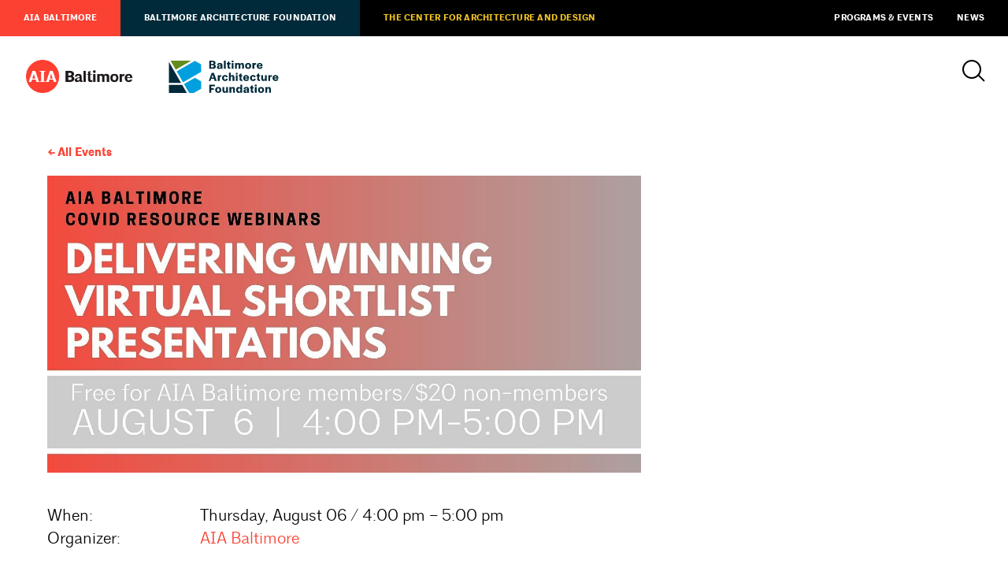

--- FILE ---
content_type: text/html; charset=UTF-8
request_url: https://aiabaltimore.org/event/delivering-winning-virtual-shortlist-presentations/
body_size: 9966
content:
<html lang="en-US">
<head>
	<meta charset="UTF-8" />
	<meta name="viewport" content="width=device-width, initial-scale=1" />
	<link rel="profile" href="https://gmpg.org/xfn/11" />
	
	
		
	
	<title>
			AIA Baltimore / Baltimore Architecture Foundation &mdash; Programs & Events
		</title>
	
		
	<script>
		theme_directory = "https://aiabaltimore.org/wp-content/themes/AIABAF";
	</script>
	
		
	<script async src="https://www.googletagmanager.com/gtag/js?id=UA-56011302-1"></script>
	<script>
	  window.dataLayer = window.dataLayer || [];
	  function gtag(){dataLayer.push(arguments);}
	  gtag('js', new Date());
	
	  gtag('config', 'UA-56011302-1');
	</script>
	
		
	<script async='async' src='https://www.googletagservices.com/tag/js/gpt.js'></script>
	<script>
	var googletag = googletag || {};
	googletag.cmd = googletag.cmd || [];
	</script>
	
	<script>
	googletag.cmd.push(function () {
	googletag.defineSlot('/21684494206/naylor/npi/aib_/web00/leaderboard_top', [[728,90],[320,50]], 'div-gpt-ad-leaderboard_top').setTargeting('pos', ['1']).setTargeting('div_id', ['leaderboard_top']).defineSizeMapping(googletag.sizeMapping().addSize([728,0], [728,90]).addSize([0,0], [320,50]).build()).addService(googletag.pubads());
	googletag.defineSlot('/21684494206/naylor/npi/aib_/web00/leaderboard_footer', [[728,90],[320,50]], 'div-gpt-ad-leaderboard_footer').setTargeting('pos', ['1']).setTargeting('div_id', ['leaderboard_footer']).defineSizeMapping(googletag.sizeMapping().addSize([728,0], [728,90]).addSize([0,0], [320,50]).build()).addService(googletag.pubads());
	googletag.defineSlot('/21684494206/naylor/npi/aib_/web00/halfskyscraper_top', [[160,300]], 'div-gpt-ad-halfskyscraper_top').setTargeting('pos', ['1']).setTargeting('div_id', ['halfskyscraper_top']).addService(googletag.pubads());
	googletag.defineSlot('/21684494206/naylor/npi/aib_/web00/halfskyscraper_bottom', [[160,300]], 'div-gpt-ad-halfskyscraper_bottom').setTargeting('pos', ['1']).setTargeting('div_id', ['halfskyscraper_bottom']).addService(googletag.pubads());
	googletag.pubads().enableSingleRequest();
	googletag.pubads().collapseEmptyDivs();
	googletag.pubads().setTargeting('template', []).setTargeting('category', []).setTargeting('search', []).setTargeting('ch', []).setTargeting('env', ['staging']).setTargeting('tags', []).setTargeting('prog', ['no']);
	googletag.pubads().enableLazyLoad({renderMarginPercent: 0});
	googletag.enableServices();
	});
	</script>
	
		
		<link rel="shortcut icon" href="https://aiabaltimore.org/wp-content/themes/AIABAF/assets/aia-favicon.ico" >
		
	<link rel='stylesheet' id='tec-variables-skeleton-css'  href='https://aiabaltimore.org/wp-content/plugins/the-events-calendar/common/src/resources/css/variables-skeleton.min.css?ver=4.14.16' type='text/css' media='all' />
<link rel='stylesheet' id='tec-variables-full-css'  href='https://aiabaltimore.org/wp-content/plugins/the-events-calendar/common/src/resources/css/variables-full.min.css?ver=4.14.16' type='text/css' media='all' />
<link rel='stylesheet' id='tribe-common-skeleton-style-css'  href='https://aiabaltimore.org/wp-content/plugins/the-events-calendar/common/src/resources/css/common-skeleton.min.css?ver=4.14.16' type='text/css' media='all' />
<link rel='stylesheet' id='tribe-common-full-style-css'  href='https://aiabaltimore.org/wp-content/plugins/the-events-calendar/common/src/resources/css/common-full.min.css?ver=4.14.16' type='text/css' media='all' />
<link rel='stylesheet' id='tribe-events-views-v2-bootstrap-datepicker-styles-css'  href='https://aiabaltimore.org/wp-content/plugins/the-events-calendar/vendor/bootstrap-datepicker/css/bootstrap-datepicker.standalone.min.css?ver=5.14.1' type='text/css' media='all' />
<link rel='stylesheet' id='tribe-tooltipster-css-css'  href='https://aiabaltimore.org/wp-content/plugins/the-events-calendar/common/vendor/tooltipster/tooltipster.bundle.min.css?ver=4.14.16' type='text/css' media='all' />
<link rel='stylesheet' id='tribe-events-views-v2-skeleton-css'  href='https://aiabaltimore.org/wp-content/plugins/the-events-calendar/src/resources/css/views-skeleton.min.css?ver=5.14.1' type='text/css' media='all' />
<link rel='stylesheet' id='tribe-events-views-v2-full-css'  href='https://aiabaltimore.org/wp-content/plugins/the-events-calendar/src/resources/css/views-full.min.css?ver=5.14.1' type='text/css' media='all' />
<link rel='stylesheet' id='tribe-events-pro-views-v2-skeleton-css'  href='https://aiabaltimore.org/wp-content/plugins/events-calendar-pro/src/resources/css/views-skeleton.min.css?ver=5.12.2' type='text/css' media='all' />
<script type='text/javascript' src='https://aiabaltimore.org/wp-includes/js/jquery/jquery.min.js?ver=3.6.0' id='jquery-core-js'></script>
<script type='text/javascript' src='https://aiabaltimore.org/wp-includes/js/jquery/jquery-migrate.min.js?ver=3.3.2' id='jquery-migrate-js'></script>
<script type='text/javascript' src='https://aiabaltimore.org/wp-content/plugins/the-events-calendar/common/src/resources/js/tribe-common.min.js?ver=4.14.16' id='tribe-common-js'></script>
<script type='text/javascript' src='https://aiabaltimore.org/wp-content/plugins/the-events-calendar/src/resources/js/views/accordion.js?ver=5.14.1' id='tribe-events-views-v2-accordion-js'></script>
<script type='text/javascript' id='tribe-events-filterbar-views-filter-bar-state-js-js-extra'>
/* <![CDATA[ */
var tribe_events_filter_bar_js_config = {"events":{"currency_symbol":"$","reverse_currency_position":false},"l10n":{"show_filters":"Show filters","hide_filters":"Hide filters","cost_range_currency_symbol_before":"<%- currency_symbol %><%- cost_low %> - <%- currency_symbol %><%- cost_high %>","cost_range_currency_symbol_after":"<%- cost_low %><%- currency_symbol %> - <%- cost_high %><%- currency_symbol %>"}};
/* ]]> */
</script>
<script type='text/javascript' src='https://aiabaltimore.org/wp-content/plugins/the-events-calendar-filterbar/src/resources/js/views/filter-bar-state.js?ver=5.2.1' id='tribe-events-filterbar-views-filter-bar-state-js-js'></script>
<link rel='stylesheet' id='tribe-events-pro-views-v2-full-css'  href='https://aiabaltimore.org/wp-content/plugins/events-calendar-pro/src/resources/css/views-full.min.css?ver=5.12.2' type='text/css' media='all' />
<meta name='robots' content='max-image-preview:large' />
<link rel='dns-prefetch' href='//aiabaltimore.org' />
<link rel='dns-prefetch' href='//ajax.googleapis.com' />
<link rel='dns-prefetch' href='//malsup.github.io' />
<link rel='dns-prefetch' href='//aia-baltimore.herokuapp.com' />
<link rel='dns-prefetch' href='//use.typekit.net' />
<link rel='dns-prefetch' href='//s.w.org' />
<link rel='stylesheet' id='tribe-events-full-pro-calendar-style-css'  href='https://aiabaltimore.org/wp-content/plugins/events-calendar-pro/src/resources/css/tribe-events-pro-full.min.css?ver=5.12.2' type='text/css' media='all' />
<link rel='stylesheet' id='tribe-select2-css-css'  href='https://aiabaltimore.org/wp-content/plugins/the-events-calendar/common/vendor/tribe-selectWoo/dist/css/selectWoo.min.css?ver=4.14.16' type='text/css' media='all' />
<link rel='stylesheet' id='tribe-dependency-style-css'  href='https://aiabaltimore.org/wp-content/plugins/the-events-calendar/common/src/resources/css/dependency.min.css?ver=4.14.16' type='text/css' media='all' />
<link rel='stylesheet' id='tribe-bumpdown-css-css'  href='https://aiabaltimore.org/wp-content/plugins/the-events-calendar/common/src/resources/css/bumpdown.min.css?ver=4.14.16' type='text/css' media='all' />
<link rel='stylesheet' id='tribe-buttonset-style-css'  href='https://aiabaltimore.org/wp-content/plugins/the-events-calendar/common/src/resources/css/buttonset.min.css?ver=4.14.16' type='text/css' media='all' />
<link rel='stylesheet' id='tribe-common-admin-css'  href='https://aiabaltimore.org/wp-content/plugins/the-events-calendar/common/src/resources/css/tribe-common-admin.min.css?ver=4.14.16' type='text/css' media='all' />
<link rel='stylesheet' id='dashicons-css'  href='https://aiabaltimore.org/wp-includes/css/dashicons.min.css?ver=5.9.3' type='text/css' media='all' />
<link rel='stylesheet' id='tribe-filterbar-mobile-styles-css'  href='https://aiabaltimore.org/wp-content/plugins/the-events-calendar-filterbar/src/resources/css/filter-view-mobile.min.css?ver=5.2.1' type='text/css' media='only screen and (max-width: 768px)' />
<link rel='stylesheet' id='tribe-events-custom-jquery-styles-css'  href='https://aiabaltimore.org/wp-content/plugins/the-events-calendar/vendor/jquery/smoothness/jquery-ui-1.8.23.custom.css?ver=5.14.1' type='text/css' media='all' />
<link rel='stylesheet' id='tribe-events-filterbar-views-v2-1-filter-bar-skeleton-css'  href='https://aiabaltimore.org/wp-content/plugins/the-events-calendar-filterbar/src/resources/css/views-filter-bar-skeleton.min.css?ver=5.2.1' type='text/css' media='all' />
<link rel='stylesheet' id='tribe-events-filterbar-views-v2-1-filter-bar-full-css'  href='https://aiabaltimore.org/wp-content/plugins/the-events-calendar-filterbar/src/resources/css/views-filter-bar-full.min.css?ver=5.2.1' type='text/css' media='all' />
<link rel='stylesheet' id='tribe-filterbar-styles-css'  href='https://aiabaltimore.org/wp-content/plugins/the-events-calendar-filterbar/src/resources/css/filter-view.min.css?ver=5.2.1' type='text/css' media='all' />
<link rel='stylesheet' id='tribe-events-pro-mini-calendar-block-styles-css'  href='https://aiabaltimore.org/wp-content/plugins/events-calendar-pro/src/resources/css/tribe-events-pro-mini-calendar-block.min.css?ver=5.12.2' type='text/css' media='all' />
<link rel='stylesheet' id='tribe-events-calendar-pro-style-css'  href='https://aiabaltimore.org/wp-content/plugins/events-calendar-pro/src/resources/css/tribe-events-pro-theme.min.css?ver=5.12.2' type='text/css' media='all' />
<link rel='stylesheet' id='tribe-events-calendar-full-pro-mobile-style-css'  href='https://aiabaltimore.org/wp-content/plugins/events-calendar-pro/src/resources/css/tribe-events-pro-full-mobile.min.css?ver=5.12.2' type='text/css' media='only screen and (max-width: 768px)' />
<link rel='stylesheet' id='tribe-events-calendar-pro-mobile-style-css'  href='https://aiabaltimore.org/wp-content/plugins/events-calendar-pro/src/resources/css/tribe-events-pro-theme-mobile.min.css?ver=5.12.2' type='text/css' media='only screen and (max-width: 768px)' />
<link rel='stylesheet' id='tribe-events-v2-single-skeleton-css'  href='https://aiabaltimore.org/wp-content/plugins/the-events-calendar/src/resources/css/tribe-events-single-skeleton.min.css?ver=5.14.1' type='text/css' media='all' />
<link rel='stylesheet' id='tribe-events-v2-single-skeleton-full-css'  href='https://aiabaltimore.org/wp-content/plugins/the-events-calendar/src/resources/css/tribe-events-single-full.min.css?ver=5.14.1' type='text/css' media='all' />
<link rel='stylesheet' id='wp-block-library-css'  href='https://aiabaltimore.org/wp-includes/css/dist/block-library/style.min.css?ver=5.9.3' type='text/css' media='all' />
<style id='global-styles-inline-css' type='text/css'>
body{--wp--preset--color--black: #000;--wp--preset--color--cyan-bluish-gray: #abb8c3;--wp--preset--color--white: #fff;--wp--preset--color--pale-pink: #f78da7;--wp--preset--color--vivid-red: #cf2e2e;--wp--preset--color--luminous-vivid-orange: #ff6900;--wp--preset--color--luminous-vivid-amber: #fcb900;--wp--preset--color--light-green-cyan: #7bdcb5;--wp--preset--color--vivid-green-cyan: #00d084;--wp--preset--color--pale-cyan-blue: #8ed1fc;--wp--preset--color--vivid-cyan-blue: #0693e3;--wp--preset--color--vivid-purple: #9b51e0;--wp--preset--color--darkgray: #e5e5e5;--wp--preset--color--lightgray: #f2f2f2;--wp--preset--color--aiared: #FA4132;--wp--preset--color--cadgold: #F1C424;--wp--preset--color--cadochre: #CFA719;--wp--preset--color--bafblue: #00A0DF;--wp--preset--color--bafgreen: #638C1C;--wp--preset--color--bafnavy: #002A3A;--wp--preset--gradient--vivid-cyan-blue-to-vivid-purple: linear-gradient(135deg,rgba(6,147,227,1) 0%,rgb(155,81,224) 100%);--wp--preset--gradient--light-green-cyan-to-vivid-green-cyan: linear-gradient(135deg,rgb(122,220,180) 0%,rgb(0,208,130) 100%);--wp--preset--gradient--luminous-vivid-amber-to-luminous-vivid-orange: linear-gradient(135deg,rgba(252,185,0,1) 0%,rgba(255,105,0,1) 100%);--wp--preset--gradient--luminous-vivid-orange-to-vivid-red: linear-gradient(135deg,rgba(255,105,0,1) 0%,rgb(207,46,46) 100%);--wp--preset--gradient--very-light-gray-to-cyan-bluish-gray: linear-gradient(135deg,rgb(238,238,238) 0%,rgb(169,184,195) 100%);--wp--preset--gradient--cool-to-warm-spectrum: linear-gradient(135deg,rgb(74,234,220) 0%,rgb(151,120,209) 20%,rgb(207,42,186) 40%,rgb(238,44,130) 60%,rgb(251,105,98) 80%,rgb(254,248,76) 100%);--wp--preset--gradient--blush-light-purple: linear-gradient(135deg,rgb(255,206,236) 0%,rgb(152,150,240) 100%);--wp--preset--gradient--blush-bordeaux: linear-gradient(135deg,rgb(254,205,165) 0%,rgb(254,45,45) 50%,rgb(107,0,62) 100%);--wp--preset--gradient--luminous-dusk: linear-gradient(135deg,rgb(255,203,112) 0%,rgb(199,81,192) 50%,rgb(65,88,208) 100%);--wp--preset--gradient--pale-ocean: linear-gradient(135deg,rgb(255,245,203) 0%,rgb(182,227,212) 50%,rgb(51,167,181) 100%);--wp--preset--gradient--electric-grass: linear-gradient(135deg,rgb(202,248,128) 0%,rgb(113,206,126) 100%);--wp--preset--gradient--midnight: linear-gradient(135deg,rgb(2,3,129) 0%,rgb(40,116,252) 100%);--wp--preset--duotone--dark-grayscale: url('#wp-duotone-dark-grayscale');--wp--preset--duotone--grayscale: url('#wp-duotone-grayscale');--wp--preset--duotone--purple-yellow: url('#wp-duotone-purple-yellow');--wp--preset--duotone--blue-red: url('#wp-duotone-blue-red');--wp--preset--duotone--midnight: url('#wp-duotone-midnight');--wp--preset--duotone--magenta-yellow: url('#wp-duotone-magenta-yellow');--wp--preset--duotone--purple-green: url('#wp-duotone-purple-green');--wp--preset--duotone--blue-orange: url('#wp-duotone-blue-orange');--wp--preset--font-size--small: 13px;--wp--preset--font-size--medium: 20px;--wp--preset--font-size--large: 36px;--wp--preset--font-size--x-large: 42px;}.has-black-color{color: var(--wp--preset--color--black) !important;}.has-cyan-bluish-gray-color{color: var(--wp--preset--color--cyan-bluish-gray) !important;}.has-white-color{color: var(--wp--preset--color--white) !important;}.has-pale-pink-color{color: var(--wp--preset--color--pale-pink) !important;}.has-vivid-red-color{color: var(--wp--preset--color--vivid-red) !important;}.has-luminous-vivid-orange-color{color: var(--wp--preset--color--luminous-vivid-orange) !important;}.has-luminous-vivid-amber-color{color: var(--wp--preset--color--luminous-vivid-amber) !important;}.has-light-green-cyan-color{color: var(--wp--preset--color--light-green-cyan) !important;}.has-vivid-green-cyan-color{color: var(--wp--preset--color--vivid-green-cyan) !important;}.has-pale-cyan-blue-color{color: var(--wp--preset--color--pale-cyan-blue) !important;}.has-vivid-cyan-blue-color{color: var(--wp--preset--color--vivid-cyan-blue) !important;}.has-vivid-purple-color{color: var(--wp--preset--color--vivid-purple) !important;}.has-black-background-color{background-color: var(--wp--preset--color--black) !important;}.has-cyan-bluish-gray-background-color{background-color: var(--wp--preset--color--cyan-bluish-gray) !important;}.has-white-background-color{background-color: var(--wp--preset--color--white) !important;}.has-pale-pink-background-color{background-color: var(--wp--preset--color--pale-pink) !important;}.has-vivid-red-background-color{background-color: var(--wp--preset--color--vivid-red) !important;}.has-luminous-vivid-orange-background-color{background-color: var(--wp--preset--color--luminous-vivid-orange) !important;}.has-luminous-vivid-amber-background-color{background-color: var(--wp--preset--color--luminous-vivid-amber) !important;}.has-light-green-cyan-background-color{background-color: var(--wp--preset--color--light-green-cyan) !important;}.has-vivid-green-cyan-background-color{background-color: var(--wp--preset--color--vivid-green-cyan) !important;}.has-pale-cyan-blue-background-color{background-color: var(--wp--preset--color--pale-cyan-blue) !important;}.has-vivid-cyan-blue-background-color{background-color: var(--wp--preset--color--vivid-cyan-blue) !important;}.has-vivid-purple-background-color{background-color: var(--wp--preset--color--vivid-purple) !important;}.has-black-border-color{border-color: var(--wp--preset--color--black) !important;}.has-cyan-bluish-gray-border-color{border-color: var(--wp--preset--color--cyan-bluish-gray) !important;}.has-white-border-color{border-color: var(--wp--preset--color--white) !important;}.has-pale-pink-border-color{border-color: var(--wp--preset--color--pale-pink) !important;}.has-vivid-red-border-color{border-color: var(--wp--preset--color--vivid-red) !important;}.has-luminous-vivid-orange-border-color{border-color: var(--wp--preset--color--luminous-vivid-orange) !important;}.has-luminous-vivid-amber-border-color{border-color: var(--wp--preset--color--luminous-vivid-amber) !important;}.has-light-green-cyan-border-color{border-color: var(--wp--preset--color--light-green-cyan) !important;}.has-vivid-green-cyan-border-color{border-color: var(--wp--preset--color--vivid-green-cyan) !important;}.has-pale-cyan-blue-border-color{border-color: var(--wp--preset--color--pale-cyan-blue) !important;}.has-vivid-cyan-blue-border-color{border-color: var(--wp--preset--color--vivid-cyan-blue) !important;}.has-vivid-purple-border-color{border-color: var(--wp--preset--color--vivid-purple) !important;}.has-vivid-cyan-blue-to-vivid-purple-gradient-background{background: var(--wp--preset--gradient--vivid-cyan-blue-to-vivid-purple) !important;}.has-light-green-cyan-to-vivid-green-cyan-gradient-background{background: var(--wp--preset--gradient--light-green-cyan-to-vivid-green-cyan) !important;}.has-luminous-vivid-amber-to-luminous-vivid-orange-gradient-background{background: var(--wp--preset--gradient--luminous-vivid-amber-to-luminous-vivid-orange) !important;}.has-luminous-vivid-orange-to-vivid-red-gradient-background{background: var(--wp--preset--gradient--luminous-vivid-orange-to-vivid-red) !important;}.has-very-light-gray-to-cyan-bluish-gray-gradient-background{background: var(--wp--preset--gradient--very-light-gray-to-cyan-bluish-gray) !important;}.has-cool-to-warm-spectrum-gradient-background{background: var(--wp--preset--gradient--cool-to-warm-spectrum) !important;}.has-blush-light-purple-gradient-background{background: var(--wp--preset--gradient--blush-light-purple) !important;}.has-blush-bordeaux-gradient-background{background: var(--wp--preset--gradient--blush-bordeaux) !important;}.has-luminous-dusk-gradient-background{background: var(--wp--preset--gradient--luminous-dusk) !important;}.has-pale-ocean-gradient-background{background: var(--wp--preset--gradient--pale-ocean) !important;}.has-electric-grass-gradient-background{background: var(--wp--preset--gradient--electric-grass) !important;}.has-midnight-gradient-background{background: var(--wp--preset--gradient--midnight) !important;}.has-small-font-size{font-size: var(--wp--preset--font-size--small) !important;}.has-medium-font-size{font-size: var(--wp--preset--font-size--medium) !important;}.has-large-font-size{font-size: var(--wp--preset--font-size--large) !important;}.has-x-large-font-size{font-size: var(--wp--preset--font-size--x-large) !important;}
</style>
<link rel='stylesheet' id='baf-fonts-css'  href='https://use.typekit.net/ftj6mmd.css?ver=5.9.3' type='text/css' media='all' />
<link rel='stylesheet' id='aia-css-css'  href='https://aiabaltimore.org/wp-content/themes/AIABAF/style.css?ver=61440525239' type='text/css' media='all' />
<script type='text/javascript' src='https://aiabaltimore.org/wp-content/plugins/the-events-calendar/src/resources/js/views/breakpoints.js?ver=5.14.1' id='tribe-events-views-v2-breakpoints-js'></script>
<script type='text/javascript' src='https://aiabaltimore.org/wp-content/plugins/the-events-calendar/vendor/bootstrap-datepicker/js/bootstrap-datepicker.min.js?ver=5.14.1' id='tribe-events-bootstrap-datepicker-js'></script>
<script type='text/javascript' src='https://aiabaltimore.org/wp-content/plugins/the-events-calendar/vendor/jquery-resize/jquery.ba-resize.min.js?ver=5.14.1' id='tribe-events-jquery-resize-js'></script>
<script type='text/javascript' src='https://aiabaltimore.org/wp-content/plugins/the-events-calendar/vendor/jquery-placeholder/jquery.placeholder.min.js?ver=5.14.1' id='jquery-placeholder-js'></script>
<script type='text/javascript' src='https://aiabaltimore.org/wp-content/plugins/the-events-calendar/common/vendor/momentjs/moment.min.js?ver=4.14.16' id='tribe-moment-js'></script>
<script type='text/javascript' src='https://aiabaltimore.org/wp-content/plugins/the-events-calendar/common/vendor/momentjs/locale.min.js?ver=4.14.16' id='tribe-moment-locales-js'></script>
<script type='text/javascript' id='tribe-events-calendar-script-js-extra'>
/* <![CDATA[ */
var tribe_js_config = {"permalink_settings":"\/%year%-%monthnum%-%day%\/%postname%\/","events_post_type":"tribe_events","events_base":"https:\/\/aiabaltimore.org\/events\/","update_urls":{"shortcode":{"list":true,"month":true,"day":true}},"debug":""};
/* ]]> */
</script>
<script type='text/javascript' src='https://aiabaltimore.org/wp-content/plugins/the-events-calendar/src/resources/js/tribe-events.min.js?ver=5.14.1' id='tribe-events-calendar-script-js'></script>
<script type='text/javascript' id='tribe-events-pro-js-extra'>
/* <![CDATA[ */
var TribeEventsPro = {"geocenter":{"max_lat":39.49555,"max_lng":-76.489962,"min_lat":38.933218,"min_lng":-76.996292},"map_tooltip_event":"Event: ","map_tooltip_address":"Address: "};
/* ]]> */
</script>
<script type='text/javascript' src='https://aiabaltimore.org/wp-content/plugins/events-calendar-pro/src/resources/js/tribe-events-pro.min.js?ver=5.12.2' id='tribe-events-pro-js'></script>
<script type='text/javascript' src='https://ajax.googleapis.com/ajax/libs/jquery/3.4.1/jquery.min.js?ver=5.9.3' id='jquery-latest-js'></script>
<script type='text/javascript' src='https://malsup.github.io/min/jquery.cycle2.min.js?ver=5.9.3' id='cycle-js'></script>
<script type='text/javascript' src='https://aiabaltimore.org/wp-content/themes/AIABAF/assets/js/twitterfetcher.min.js?ver=5.9.3' id='twitterfetcher-js'></script>
<script type='text/javascript' src='https://aia-baltimore.herokuapp.com/token.js?ver=5.9.3' id='token-js'></script>
<script type='text/javascript' src='https://aiabaltimore.org/wp-content/themes/AIABAF/assets/js/instafeed.min.js?ver=5.9.3' id='instafeed-js'></script>
<script type='text/javascript' src='https://aiabaltimore.org/wp-content/themes/AIABAF/assets/js/global.js?ver=61440525239' id='global-js'></script>
<link rel="https://api.w.org/" href="https://aiabaltimore.org/wp-json/" /><link rel="alternate" type="application/json" href="https://aiabaltimore.org/wp-json/wp/v2/tribe_events/23079" /><link rel="EditURI" type="application/rsd+xml" title="RSD" href="https://aiabaltimore.org/xmlrpc.php?rsd" />
<link rel="wlwmanifest" type="application/wlwmanifest+xml" href="https://aiabaltimore.org/wp-includes/wlwmanifest.xml" /> 
<meta name="generator" content="WordPress 5.9.3" />
<link rel="canonical" href="https://aiabaltimore.org/event/delivering-winning-virtual-shortlist-presentations/" />
<link rel='shortlink' href='https://aiabaltimore.org/?p=23079' />
<link rel="alternate" type="application/json+oembed" href="https://aiabaltimore.org/wp-json/oembed/1.0/embed?url=https%3A%2F%2Faiabaltimore.org%2Fevent%2Fdelivering-winning-virtual-shortlist-presentations%2F" />
<link rel="alternate" type="text/xml+oembed" href="https://aiabaltimore.org/wp-json/oembed/1.0/embed?url=https%3A%2F%2Faiabaltimore.org%2Fevent%2Fdelivering-winning-virtual-shortlist-presentations%2F&#038;format=xml" />
<meta name="tec-api-version" content="v1"><meta name="tec-api-origin" content="https://aiabaltimore.org"><link rel="alternate" href="https://aiabaltimore.org/wp-json/tribe/events/v1/events/23079" /><script type="application/ld+json">
[{"@context":"http://schema.org","@type":"Event","name":"Delivering Winning Virtual Shortlist Presentations","description":"&lt;p&gt;AIA Baltimore Practice Committee Continues their COVID-19 Resource Webinar Series... Shortlist presentations are the make it or break it phase of any pursuit. It\u2019s the moment when your team can connect with decision makers, demonstrate expertise, communicate approach to solving client issues, and develop rapport. Driving these points is enough to induce stress in even [&hellip;]&lt;/p&gt;\\n","image":"https://aiabaltimore.org/wp-content/uploads/2020/07/a13c40382834680e7ca310b57ee84f50.jpg","url":"https://aiabaltimore.org/event/delivering-winning-virtual-shortlist-presentations/","eventAttendanceMode":"https://schema.org/OfflineEventAttendanceMode","startDate":"2020-08-06T16:00:00-04:00","endDate":"2020-08-06T17:00:00-04:00","organizer":{"@type":"Person","name":"AIA Baltimore","description":"","url":"http://0","telephone":"0","email":"0","sameAs":"http://0"},"performer":"Organization"}]
</script><link rel="icon" href="https://aiabaltimore.org/wp-content/uploads/2022/12/cropped-Chapter-social-media-icon_RED_400X400-600x600-950dd6f-32x32.png" sizes="32x32" />
<link rel="icon" href="https://aiabaltimore.org/wp-content/uploads/2022/12/cropped-Chapter-social-media-icon_RED_400X400-600x600-950dd6f-192x192.png" sizes="192x192" />
<link rel="apple-touch-icon" href="https://aiabaltimore.org/wp-content/uploads/2022/12/cropped-Chapter-social-media-icon_RED_400X400-600x600-950dd6f-180x180.png" />
<meta name="msapplication-TileImage" content="https://aiabaltimore.org/wp-content/uploads/2022/12/cropped-Chapter-social-media-icon_RED_400X400-600x600-950dd6f-270x270.png" />
</head>

<body class=" aia-baltimore cobranded no-hero tribe_events delivering-winning-virtual-shortlist-presentations">

	
	<nav id="utility">
		<a href="https://aiabaltimore.org/">AIA Baltimore</a>
<a href="https://aiabaltimore.org/baltimore-architecture-foundation/">Baltimore Architecture Foundation</a>
<a href="https://aiabaltimore.org/the-center/">The Center for Architecture and Design</a>
<a href="/events">Programs &#038; Events</a>
<a href="https://aiabaltimore.org/news/">News</a>
	</nav>
	
<div class="header">
	
	<header>
		
				<a href="https://aiabaltimore.org/" id="aia-logo"></a>
				<a href="https://aiabaltimore.org/baltimore-architecture-foundation/" id="baf-logo"></a>
				
		<div id="search-menu">
			<a id="search-icon"></a>
			
						
		</div>
	</header>
	
	<div id="navigation-container">
		
		<div id="search">
			<form action="/" method="get">
    <label for="search">Search AIA Baltimore / Baltimore Architecture Foundation</label>
    <input type="text" name="s" value="" placeholder="Search" />
    <input type="submit" value="a" />
</form>
<a id="close"></a>		</div>
		
			</div>
</div>


<section>
	<div class="container breadcrumb">
		<h5><a href="https://aiabaltimore.org/events/">All Events</a></h5>
	</div>
</section>

<section>
	<div class="container">
		<div class="primary">
			
									<img src="https://aiabaltimore.org/wp-content/uploads/2020/07/a13c40382834680e7ca310b57ee84f50.jpg" />
						
			<div class="meta-info">
				<h4 id="meta">
					<span>When:</span>
					Thursday, August 06 / 4:00 pm &ndash; 5:00 pm																<br /><span>Organizer:</span> 
												<a href="https://aiabaltimore.org/organizer/aia-baltimore/">AIA Baltimore</a>
						<br />
										<br /><span>Add to calendar:</span>
					<a href="https://aiabaltimore.org/event/delivering-winning-virtual-shortlist-presentations/?ical=1" title="Download .ics file">iCal</a> /
					<a href="https://www.google.com/calendar/event?action=TEMPLATE&#038;dates=20200806T160000/20200806T170000&#038;text=Delivering%20Winning%20Virtual%20Shortlist%20Presentations&#038;trp=false&#038;ctz=America/New_York&#038;sprop=website:https://aiabaltimore.org" title="Download .ics file" target="_blank">Google Calendar</a>
					
				</h4>
				
				<h5>
					<span>Categorized under:</span> 
					<a href="https://aiabaltimore.org/events/category/webinars/">Webinars</a>				</h5>
			</div>
			
			<h2>Delivering Winning Virtual Shortlist Presentations</h2>
			
			
			<article>
				<h4>AIA Baltimore Practice Committee Continues their COVID-19 Resource Webinar Series&#8230;</h4>
<div style="margin-top: 20px;">
<div style="margin: 20px 10px; font-size: 15px; line-height: 22px; font-weight: 400; text-align: left;">
<p>Shortlist presentations are the make it or break it phase of any pursuit. It’s the moment when your team can connect with decision makers, demonstrate expertise, communicate approach to solving client issues, and develop rapport. Driving these points is enough to induce stress in even the most seasoned technical professional. In the new normal – communicating those points is simply not enough. To win, teams participating in VIRTUAL shortlist presentations must deliver in new, more choreographed ways. This virtual learning session will dive into techniques that will help teams deliver a winning and fully virtual shortlist presentation. Clue: Just using the same approach as that for in-person shortlists presentations will not deliver a win.</p>
<p><strong>Learning Objectives:</strong></p>
<p>• Develop presentations with a virtual mindset and create rapport with meeting participants</p>
<p>• Activate transitions that work (and letting silence happen)</p>
<p>• Foster Q&amp;A engagement</p>
<p>• Acknowledge Visuals vs. face time – they both matter</p>
<p><strong> Presenter<br />
</strong></p>
<div id="attachment_23081"class="wp-caption alignleft"><img class="size-full wp-image-23081" src="https://www.aiabaltimore.org/wp-content/uploads/2020/07/Sylvia-Montgomery-small.jpg" alt="" width="250" height="375" srcset="https://aiabaltimore.org/wp-content/uploads/2020/07/Sylvia-Montgomery-small.jpg 250w, https://aiabaltimore.org/wp-content/uploads/2020/07/Sylvia-Montgomery-small-200x300.jpg 200w" sizes="(max-width: 250px) 100vw, 250px" /><p class="wp-caption-text">Sylvia Montgomery </p></div>
<p><strong> </strong></p>
<p><strong>Sylvia Montgomery</strong></p>
<p>CPSM, Business Development Manager</p>
<p>Timmons Group</p>
<p>For the past 15 years, Sylvia Montgomery has helped architecture, engineering and construction firms elevate their expertise and position themselves in the marketplace. Her passion for client perception research provides a solid foundation for developing strategies that articulate differentiators, increase visibility and drive growth. For nearly a decade, she led the AEC practice at a national branding and marketing firm where she collaborated with many of ENR’s Top Firms. After a short sabbatical, Sylvia joined one of those ENR Top Firms and is now with Timmons Group. Sylvia is a nationwide speaker and is the co-author of various marketing books.</p>
<h2><a href="https://www.eventbrite.com/e/delivering-winning-virtual-shortlist-presentations-tickets-114293655400">Register Now</a></h2>
</div>
</div>
			</article>
		</div>
		<div class="tertiary">
					</div>
	</div>
</section>

<section>
	<div id='div-gpt-ad-leaderboard_footer'>
		<script>
			googletag.cmd.push(function() { googletag.display('div-gpt-ad-leaderboard_footer'); });
		</script>
	</div>
</section>

<footer id="standard">
	<div id="logos">
				<a href="/" id="aia-logo"></a>
				<a href="/baltimore-architecture-foundation" id="baf-logo"></a>
			</div>
	<div id="contact">
				<p>
			<a href="" target="_blank">
				One Charles Center<br />
100 N. Charles Street<br />
Suite P101<br />
Baltimore, MD 21201<br />
			</a>
		</p>
		<p>
					</p>
		<p>
			<a href="tel:(410) 625-2585">(410) 625-2585</a><br />
			<a href="mailto:admin@aiabalt.com">admin@aiabalt.com</a>
		</p>
	</div>
		
	<p>Site by <a href="http://ashton-design.com/" target="_blank">Ashton Design</a><br />
		<small>&copy; 2020, AIA Baltimore / Baltimore Architecture Foundation.</small>
	</p>
</footer>
		<script>
		( function ( body ) {
			'use strict';
			body.className = body.className.replace( /\btribe-no-js\b/, 'tribe-js' );
		} )( document.body );
		</script>
		<script> /* <![CDATA[ */var tribe_l10n_datatables = {"aria":{"sort_ascending":": activate to sort column ascending","sort_descending":": activate to sort column descending"},"length_menu":"Show _MENU_ entries","empty_table":"No data available in table","info":"Showing _START_ to _END_ of _TOTAL_ entries","info_empty":"Showing 0 to 0 of 0 entries","info_filtered":"(filtered from _MAX_ total entries)","zero_records":"No matching records found","search":"Search:","all_selected_text":"All items on this page were selected. ","select_all_link":"Select all pages","clear_selection":"Clear Selection.","pagination":{"all":"All","next":"Next","previous":"Previous"},"select":{"rows":{"0":"","_":": Selected %d rows","1":": Selected 1 row"}},"datepicker":{"dayNames":["Sunday","Monday","Tuesday","Wednesday","Thursday","Friday","Saturday"],"dayNamesShort":["Sun","Mon","Tue","Wed","Thu","Fri","Sat"],"dayNamesMin":["S","M","T","W","T","F","S"],"monthNames":["January","February","March","April","May","June","July","August","September","October","November","December"],"monthNamesShort":["January","February","March","April","May","June","July","August","September","October","November","December"],"monthNamesMin":["Jan","Feb","Mar","Apr","May","Jun","Jul","Aug","Sep","Oct","Nov","Dec"],"nextText":"Next","prevText":"Prev","currentText":"Today","closeText":"Done","today":"Today","clear":"Clear"}};/* ]]> */ </script><script type='text/javascript' src='https://aiabaltimore.org/wp-content/plugins/the-events-calendar/src/resources/js/views/navigation-scroll.js?ver=5.14.1' id='tribe-events-views-v2-navigation-scroll-js'></script>
<script type='text/javascript' src='https://aiabaltimore.org/wp-content/plugins/the-events-calendar/src/resources/js/views/viewport.js?ver=5.14.1' id='tribe-events-views-v2-viewport-js'></script>
<script type='text/javascript' src='https://aiabaltimore.org/wp-content/plugins/the-events-calendar/common/vendor/tooltipster/tooltipster.bundle.min.js?ver=4.14.16' id='tribe-tooltipster-js'></script>
<script type='text/javascript' src='https://aiabaltimore.org/wp-content/plugins/the-events-calendar/src/resources/js/views/tooltip.js?ver=5.14.1' id='tribe-events-views-v2-tooltip-js'></script>
<script type='text/javascript' src='https://aiabaltimore.org/wp-content/plugins/the-events-calendar/src/resources/js/views/view-selector.js?ver=5.14.1' id='tribe-events-views-v2-view-selector-js'></script>
<script type='text/javascript' src='https://aiabaltimore.org/wp-content/plugins/the-events-calendar/src/resources/js/views/ical-links.js?ver=5.14.1' id='tribe-events-views-v2-ical-links-js'></script>
<script type='text/javascript' src='https://aiabaltimore.org/wp-content/plugins/the-events-calendar/src/resources/js/views/multiday-events.js?ver=5.14.1' id='tribe-events-views-v2-multiday-events-js'></script>
<script type='text/javascript' src='https://aiabaltimore.org/wp-content/plugins/the-events-calendar/src/resources/js/views/month-mobile-events.js?ver=5.14.1' id='tribe-events-views-v2-month-mobile-events-js'></script>
<script type='text/javascript' src='https://aiabaltimore.org/wp-content/plugins/the-events-calendar/src/resources/js/views/month-grid.js?ver=5.14.1' id='tribe-events-views-v2-month-grid-js'></script>
<script type='text/javascript' src='https://aiabaltimore.org/wp-content/plugins/the-events-calendar/src/resources/js/views/events-bar-inputs.js?ver=5.14.1' id='tribe-events-views-v2-events-bar-inputs-js'></script>
<script type='text/javascript' src='https://aiabaltimore.org/wp-content/plugins/the-events-calendar/vendor/bootstrap-datepicker/js/bootstrap-datepicker.min.js?ver=5.14.1' id='tribe-events-views-v2-bootstrap-datepicker-js'></script>
<script type='text/javascript' src='https://aiabaltimore.org/wp-content/plugins/the-events-calendar/src/resources/js/views/datepicker.js?ver=5.14.1' id='tribe-events-views-v2-datepicker-js'></script>
<script type='text/javascript' src='https://aiabaltimore.org/wp-content/plugins/the-events-calendar/src/resources/js/views/events-bar.js?ver=5.14.1' id='tribe-events-views-v2-events-bar-js'></script>
<script type='text/javascript' src='https://aiabaltimore.org/wp-content/plugins/events-calendar-pro/src/resources/js/views/multiday-events-pro.js?ver=5.12.2' id='tribe-events-pro-views-v2-multiday-events-pro-js'></script>
<script type='text/javascript' src='https://aiabaltimore.org/wp-includes/js/jquery/ui/core.min.js?ver=1.13.1' id='jquery-ui-core-js'></script>
<script type='text/javascript' src='https://aiabaltimore.org/wp-includes/js/jquery/ui/mouse.min.js?ver=1.13.1' id='jquery-ui-mouse-js'></script>
<script type='text/javascript' src='https://aiabaltimore.org/wp-includes/js/jquery/ui/draggable.min.js?ver=1.13.1' id='jquery-ui-draggable-js'></script>
<script type='text/javascript' src='https://aiabaltimore.org/wp-content/plugins/events-calendar-pro/vendor/nanoscroller/jquery.nanoscroller.min.js?ver=5.12.2' id='tribe-events-pro-views-v2-nanoscroller-js'></script>
<script type='text/javascript' src='https://aiabaltimore.org/wp-content/plugins/events-calendar-pro/src/resources/js/views/map-events-scroller.js?ver=5.12.2' id='tribe-events-pro-views-v2-map-events-scroller-js'></script>
<script type='text/javascript' src='https://aiabaltimore.org/wp-content/plugins/events-calendar-pro/vendor/swiper/dist/js/swiper.min.js?ver=5.12.2' id='tribe-swiper-js'></script>
<script type='text/javascript' src='https://aiabaltimore.org/wp-content/plugins/events-calendar-pro/src/resources/js/views/map-no-venue-modal.js?ver=5.12.2' id='tribe-events-pro-views-v2-map-no-venue-modal-js'></script>
<script type='text/javascript' src='https://aiabaltimore.org/wp-content/plugins/events-calendar-pro/src/resources/js/views/map-provider-google-maps.js?ver=5.12.2' id='tribe-events-pro-views-v2-map-provider-google-maps-js'></script>
<script type='text/javascript' src='https://aiabaltimore.org/wp-content/plugins/events-calendar-pro/src/resources/js/views/map-events.js?ver=5.12.2' id='tribe-events-pro-views-v2-map-events-js'></script>
<script type='text/javascript' src='https://aiabaltimore.org/wp-content/plugins/events-calendar-pro/src/resources/js/views/tooltip-pro.js?ver=5.12.2' id='tribe-events-pro-views-v2-tooltip-pro-js'></script>
<script type='text/javascript' src='https://aiabaltimore.org/wp-content/plugins/events-calendar-pro/src/resources/js/views/toggle-recurrence.js?ver=5.12.2' id='tribe-events-pro-views-v2-toggle-recurrence-js'></script>
<script type='text/javascript' src='https://aiabaltimore.org/wp-content/plugins/events-calendar-pro/src/resources/js/views/datepicker-pro.js?ver=5.12.2' id='tribe-events-pro-views-v2-datepicker-pro-js'></script>
<script src='https://aiabaltimore.org/wp-content/plugins/the-events-calendar/common/src/resources/js/underscore-before.js'></script>
<script type='text/javascript' src='https://aiabaltimore.org/wp-includes/js/underscore.min.js?ver=1.13.1' id='underscore-js'></script>
<script src='https://aiabaltimore.org/wp-content/plugins/the-events-calendar/common/src/resources/js/underscore-after.js'></script>
<script type='text/javascript' src='https://aiabaltimore.org/wp-content/plugins/the-events-calendar/common/vendor/tribe-selectWoo/dist/js/selectWoo.full.min.js?ver=4.14.16' id='tribe-select2-js'></script>
<script src='https://aiabaltimore.org/wp-content/plugins/the-events-calendar/common/src/resources/js/select2-after.js'></script>
<script type='text/javascript' src='https://aiabaltimore.org/wp-content/plugins/the-events-calendar/common/src/resources/js/dropdowns.min.js?ver=4.14.16' id='tribe-dropdowns-js'></script>
<script type='text/javascript' src='https://aiabaltimore.org/wp-includes/js/jquery/ui/slider.min.js?ver=1.13.1' id='jquery-ui-slider-js'></script>
<script type='text/javascript' id='tribe-filterbar-js-js-extra'>
/* <![CDATA[ */
var tribe_filter = {"reverse_position":"","currency_symbol":"$","featured_active_filter":"Active"};
/* ]]> */
</script>
<script type='text/javascript' src='https://aiabaltimore.org/wp-content/plugins/the-events-calendar-filterbar/src/resources/js/filter-scripts.min.js?ver=5.2.1' id='tribe-filterbar-js-js'></script>
<script type='text/javascript' id='tribe-events-filterbar-views-filters-js-js-extra'>
/* <![CDATA[ */
var tribeFilterBarFilterMap = {"tribe_eventcategory":"filterbar_category","tribe_organizers":"filterbar_organizer","tribe_dayofweek":"filterbar_day_of_week"};
/* ]]> */
</script>
<script type='text/javascript' src='https://aiabaltimore.org/wp-content/plugins/the-events-calendar-filterbar/src/resources/js/views/filters.js?ver=5.2.1' id='tribe-events-filterbar-views-filters-js-js'></script>
<script type='text/javascript' src='https://aiabaltimore.org/wp-content/plugins/the-events-calendar-filterbar/src/resources/js/views/filter-dropdowns.js?ver=5.2.1' id='tribe-events-filterbar-views-filter-dropdowns-js-js'></script>
<script type='text/javascript' src='https://aiabaltimore.org/wp-content/plugins/the-events-calendar-filterbar/src/resources/js/views/filter-clear.js?ver=5.2.1' id='tribe-events-filterbar-views-filter-clear-js-js'></script>
<script type='text/javascript' src='https://aiabaltimore.org/wp-content/plugins/the-events-calendar-filterbar/src/resources/js/views/filter-remove.js?ver=5.2.1' id='tribe-events-filterbar-views-filter-remove-js-js'></script>
<script type='text/javascript' src='https://aiabaltimore.org/wp-content/plugins/the-events-calendar-filterbar/src/resources/js/views/filter-multiselects.js?ver=5.2.1' id='tribe-events-filterbar-views-filter-multiselects-js-js'></script>
<script type='text/javascript' src='https://aiabaltimore.org/wp-content/plugins/the-events-calendar-filterbar/vendor/jquery-ui-touch-punch/jquery.ui.touch-punch.min.js?ver=5.2.1' id='jquery-ui-touch-punch-js'></script>
<script type='text/javascript' src='https://aiabaltimore.org/wp-content/plugins/the-events-calendar-filterbar/src/resources/js/views/filter-range.js?ver=5.2.1' id='tribe-events-filterbar-views-filter-range-js-js'></script>
<script type='text/javascript' src='https://aiabaltimore.org/wp-content/plugins/the-events-calendar-filterbar/src/resources/js/views/filter-radios.js?ver=5.2.1' id='tribe-events-filterbar-views-filter-radios-js-js'></script>
<script type='text/javascript' src='https://aiabaltimore.org/wp-content/plugins/the-events-calendar-filterbar/src/resources/js/views/filter-checkboxes.js?ver=5.2.1' id='tribe-events-filterbar-views-filter-checkboxes-js-js'></script>
<script type='text/javascript' src='https://aiabaltimore.org/wp-content/plugins/the-events-calendar-filterbar/src/resources/js/views/filter-bar-slider.js?ver=5.2.1' id='tribe-events-filterbar-views-filter-bar-slider-js-js'></script>
<script type='text/javascript' src='https://aiabaltimore.org/wp-content/plugins/the-events-calendar-filterbar/src/resources/js/views/filter-button.js?ver=5.2.1' id='tribe-events-filterbar-views-filter-button-js-js'></script>
<script type='text/javascript' src='https://aiabaltimore.org/wp-content/plugins/the-events-calendar-filterbar/src/resources/js/views/filter-toggle.js?ver=5.2.1' id='tribe-events-filterbar-views-filter-toggle-js-js'></script>
<script type='text/javascript' src='https://aiabaltimore.org/wp-content/plugins/events-calendar-pro/src/resources/js/views/week-event-link.js?ver=5.12.2' id='tribe-events-pro-views-v2-week-event-link-js'></script>
<script type='text/javascript' src='https://aiabaltimore.org/wp-content/plugins/events-calendar-pro/src/resources/js/views/week-grid-scroller.js?ver=5.12.2' id='tribe-events-pro-views-v2-week-grid-scroller-js'></script>
<script type='text/javascript' src='https://aiabaltimore.org/wp-content/plugins/events-calendar-pro/src/resources/js/views/week-multiday-toggle.js?ver=5.12.2' id='tribe-events-pro-views-v2-week-multiday-toggle-js'></script>
<script type='text/javascript' src='https://aiabaltimore.org/wp-content/plugins/events-calendar-pro/src/resources/js/views/week-day-selector.js?ver=5.12.2' id='tribe-events-pro-views-v2-week-day-selector-js'></script>
<script type='text/javascript' src='https://aiabaltimore.org/wp-content/plugins/the-events-calendar/common/src/resources/js/utils/query-string.js?ver=4.14.16' id='tribe-query-string-js'></script>
<script defer type='text/javascript' src='https://aiabaltimore.org/wp-content/plugins/the-events-calendar/src/resources/js/views/manager.js?ver=5.14.1' id='tribe-events-views-v2-manager-js'></script>
<style id='tribe-events-pro-views-v2-full-inline-css' class='tec-customizer-inline-style' type='text/css'>
:root {
				/* Customizer-added Global Event styles */
				--tec-font-family-sans-serif: inherit;
--tec-font-family-base: inherit;
--tec-color-text-events-title: #084c61;
--tec-color-text-event-title: #084c61;
--tec-color-link-primary: #fa4132;
--tec-color-link-accent: #fa4132;
--tec-color-link-accent-hover: rgba(250,65,50, 0.8);
--tec-color-accent-primary: #fa4132;
--tec-color-accent-primary-hover: rgba(250,65,50,0.8);
--tec-color-accent-primary-multiday: rgba(250,65,50,0.24);
--tec-color-accent-primary-multiday-hover: rgba(250,65,50,0.34);
--tec-color-accent-primary-active: rgba(250,65,50,0.9);
--tec-color-accent-primary-background: rgba(250,65,50,0.07);
--tec-color-background-secondary-datepicker: rgba(250,65,50,0.5);
--tec-color-accent-primary-background-datepicker: #fa4132;
--tec-color-button-primary: #fa4132;
--tec-color-button-primary-hover: rgba(250,65,50,0.8);
--tec-color-button-primary-active: rgba(250,65,50,0.9);
--tec-color-button-primary-background: rgba(250,65,50,0.07);
--tec-color-day-marker-current-month: #fa4132;
--tec-color-day-marker-current-month-hover: rgba(250,65,50,0.8);
--tec-color-day-marker-current-month-active: rgba(250,65,50,0.9);
--tec-color-background-primary-multiday: rgba(250,65,50, 0.24);
--tec-color-background-primary-multiday-hover: rgba(250,65,50, 0.34);
--tec-color-background-primary-multiday-active: rgba(250,65,50, 0.34);
--tec-color-background-secondary-multiday: rgba(250,65,50, 0.24);
--tec-color-background-secondary-multiday-hover: rgba(250,65,50, 0.34);
			}:root {
				/* Customizer-added Events Bar styles */
				--tec-color-background-events-bar-submit-button: #fa4132;
--tec-color-background-events-bar-submit-button-hover: rgba(250,65,50, 0.8);
--tec-color-background-events-bar-submit-button-active: rgba(250,65,50, 0.9);
			}
</style>
</body>
</html>

--- FILE ---
content_type: text/html; charset=utf-8
request_url: https://www.google.com/recaptcha/api2/aframe
body_size: 247
content:
<!DOCTYPE HTML><html><head><meta http-equiv="content-type" content="text/html; charset=UTF-8"></head><body><script nonce="vcIeHmZzu3dj0nnNsqlYzQ">/** Anti-fraud and anti-abuse applications only. See google.com/recaptcha */ try{var clients={'sodar':'https://pagead2.googlesyndication.com/pagead/sodar?'};window.addEventListener("message",function(a){try{if(a.source===window.parent){var b=JSON.parse(a.data);var c=clients[b['id']];if(c){var d=document.createElement('img');d.src=c+b['params']+'&rc='+(localStorage.getItem("rc::a")?sessionStorage.getItem("rc::b"):"");window.document.body.appendChild(d);sessionStorage.setItem("rc::e",parseInt(sessionStorage.getItem("rc::e")||0)+1);localStorage.setItem("rc::h",'1767677358822');}}}catch(b){}});window.parent.postMessage("_grecaptcha_ready", "*");}catch(b){}</script></body></html>

--- FILE ---
content_type: text/css
request_url: https://aiabaltimore.org/wp-content/plugins/the-events-calendar/common/src/resources/css/dependency.min.css?ver=4.14.16
body_size: -322
content:
.tribe-dependent{display:none}.tribe-dependent.tribe-active{display:inline-block}div.tribe-dependent.tribe-active{display:block}div.tribe-dependent.tribe-active.select2-container{display:inline-block}td.tribe-dependent.tribe-active,th.tribe-dependent.tribe-active{display:table-cell}tr.tribe-dependent.tribe-active{display:table-row}

--- FILE ---
content_type: text/css
request_url: https://aiabaltimore.org/wp-content/plugins/the-events-calendar/common/src/resources/css/tribe-common-admin.min.css?ver=4.14.16
body_size: 13369
content:
.invalid input,input:out-of-range{border:2px solid red!important}.valid input{border:1px solid green}.clearfix{zoom:1}.placeholder{color:#999;cursor:text;padding:4px}input::placeholder,textarea::placeholder{color:#999}input::-webkit-input-placeholder,textarea::-webkit-input-placeholder{color:#999}.bubble{background-color:#f9f9f9;border:1px solid #dfdfdf;border-radius:3px;border-spacing:0;padding:10px}.tribe-sticky-tooltip{color:#bbb}td.tribe_message{padding-bottom:10px!important}#tribe_thanks{float:left;margin:5px 0 0;width:200px}.tribe_brand{font-family:Georgia,serif!important;font-size:17px!important;font-weight:400;margin:8px 0}.tribe-rating{color:#3d54ff}.tribe-rating:hover{color:#1c39bb}#tribe-upgrade{background:#f6f6f6;border:1px solid #ccc;border-radius:5px;margin:20px 0 30px;padding:0 20px 20px}#tribe-upgrade .message{background-color:#ffffe0;border:1px solid #e6db55;border-radius:3px;padding:6px 12px}table.plugins .tribe-plugin-update-message{background:#d54e21;color:#fff;display:inline-table;margin:6px 0;padding:10px 12px}table.plugins .tribe-plugin-update-message h4{display:inline;font-weight:700;margin-right:8px}table.plugins .tribe-plugin-update-message h4:after{content:" \00BB "}table.plugins .tribe-plugin-update-message a{color:#fff;text-decoration:underline}.tribe-settings-form{max-width:1000px}.tribe-settings-form fieldset{clear:both;display:inline-block;padding:10px 0}.tribe-settings-form fieldset.tribe-field-license_key legend{width:auto}.tribe-settings-form legend{float:left;font-weight:700;margin-right:20px;width:220px}.tribe-settings-form .tribe-field-wrap{float:left;max-width:500px}.tribe-settings-form .tribe-field-wrap :first-child{margin-top:0}.tribe-settings-form .tribe-field-checkbox_list label,.tribe-settings-form .tribe-field-radio label{display:block;margin:5px 0 5px 20px;text-indent:-20px}.tribe-settings-form .tribe-field-checkbox_list label>p,.tribe-settings-form .tribe-field-radio label>p{margin-left:1px;text-indent:0}.tribe-settings-form .tribe-field-checkbox_list label input,.tribe-settings-form .tribe-field-radio label input{margin-right:5px}.tribe-settings-form .tribe-settings-form-wrap .description,.tribe-settings-form .tribe-settings-form-wrap fieldset,.tribe-settings-form fieldset[id^=tribe-field-geoloc_]{padding-left:12px}.tribe-settings-form .tribe-settings-form-wrap fieldset .description{margin-left:0;max-width:450px;padding-left:0}.tribe-settings-form .tribe-settings-form-wrap fieldset .tribe-style-selection{margin-bottom:18px}.tribe-settings-form .tribe-settings-form-wrap #tribe-field-stylesheetOption .description{color:#999;margin-left:1px}.tribe-settings-form .tribe-settings-form-wrap h3{background-color:#f9f9f9;margin-bottom:10px;padding:6px 0 6px 12px}.tribe-settings-form .tribe-settings-form-wrap .contained,.tribe-settings-form .tribe-settings-form-wrap .system-info,.tribe-settings-form .tribe-settings-form-wrap .tribe-sysinfo-optin-msg,.tribe-settings-form .tribe-settings-form-wrap h3+p{margin:0 0 10px;padding-left:12px}.tribe_settings .tribe-field-indent{margin-left:245px}.tribe_settings #pu_dashboard_message{display:none}.tribe_settings .tribe-errors-list{margin-left:15px}.tribe_settings .expiring-license{color:red}.tribe_settings .tribe-error{border:1px solid red}.tribe_settings .tribe-field-description{margin-bottom:0;position:relative;top:-12px}.tribe_settings #ical-link{top:-14px}#modern-tribe-info{background-color:#f9f9f9;border:1px solid #ccc;border-radius:4px;margin:20px 0;padding:8px 20px 12px}#modern-tribe-info img{margin:10px 0}#modern-tribe-info ul{list-style:disc;margin-left:20px}#modern-tribe-info ul ul{list-style:circle}.tribe-field-inline-dropdown{margin-left:0;margin-right:0}.tribe-field-inline-text{line-height:28px;margin:0 2px}.tribe-field-textarea.tribe-size-small textarea{height:60px;width:180px}.tribe-field-textarea.tribe-size-medium textarea{height:80px;width:300px}.tribe-field-textarea.tribe-size-large textarea{height:120px;width:450px}.tribe-field-email.tribe-size-small input,.tribe-field-license_key.tribe-size-small input,.tribe-field-text.tribe-size-small input{width:50px}.tribe-field-email.tribe-size-medium input,.tribe-field-license_key.tribe-size-medium input,.tribe-field-text.tribe-size-medium input{width:225px}.tribe-field-email.tribe-size-large input,.tribe-field-license_key.tribe-size-large input,.tribe-field-text.tribe-size-large input{width:450px}.tribe-field-dropdown.tribe-size-small select{width:100px}.tribe-field-dropdown.tribe-size-medium select{width:300px}.tribe-field-dropdown.tribe-size-large select{width:450px}.tribe-field-wrapped_html.tribe-size-large .tribe-field-wrap{max-width:600px}.tribe-field-wrapped_html.tribe-size-large .tribe-field-wrap .description{max-width:100%}.tribe-field-dropdown_chosen.tribe-size-small select{width:100px}.tribe-field-dropdown_chosen.tribe-size-medium select{width:200px}.tribe-field-dropdown_chosen.tribe-size-large select{width:300px}.tribe-field-wrap .tooltip:first-child{font-style:normal}.tribe-field.indent{margin-left:252px;width:75%}.tribe-field.indent legend{font-weight:400;width:auto}.tribe-field.indent .tribe-field-wrap{padding-right:12px}.tribe-field.indent.tribe-field-radio .tribe-field-wrap{clear:left;margin-top:12px}.tribe-field.light-bordered{background-color:#fff;border:1px solid #d3d3d3}.ajax-loading-license,.invalid-key,.valid-key{display:none;margin:0 5px}.ajax-loading-license{position:relative;top:5px}.key-validity{display:inline-block}.invalid-key,.optin-fail{color:red}.optin-success,.valid-key{color:green}.valid-key.service-msg{color:#b72}#additional-field-table{margin-bottom:20px}.tribe-admin-box-left{float:left;width:20%}.tribe-admin-box-left,.tribe-admin-box-right{background-color:#f9f9f9;border:1px solid #ccc;border-radius:4px;margin:20px 0;padding:0 20px 15px}.tribe-admin-box-right{float:right;width:68%}.ajax-loader{float:right;margin:10px}.tribe-arrangeable-item{border:1px solid #d3d3d3;border-radius:3px}.tribe-arrangeable-item .ui-state-default{border:none}.tribe-arrangeable-item-top{padding:6px}.tribe-arrangeable-item-top:hover{cursor:move}.tribe-arrangeable-action{float:right}.tribe-arrangeable-child{background-color:#f9f9f9;border-top:1px solid #d3d3d3;display:none;padding:25px}.tribe-arrangeable-child label{display:block;margin:0 0 7px}.tribe_events_active_filter_type_options{margin:10px 0}.tribe_events_active_filter_type_options label{margin:7px 0}#event_organizer td small,.OrganizerInfo td small{display:block;margin:0;max-width:250px}#event_organizer .organizer-email,.OrganizerInfo .organizer-email{vertical-align:top}.tribe-table-field-label{max-width:100%;width:200px}#tribe-help-general,#tribe-help-sidebar{float:left;margin-top:20px}#tribe-help-general p{margin-left:15px}#tribe-help-general ul{list-style-type:square}#tribe-help-general ol,#tribe-help-general ul{margin-bottom:20px;margin-left:35px}#tribe-help-general h3{background-color:#f9f9f9;margin-bottom:10px;padding:6px 0 6px 12px}#tribe-help-general h3~h3{margin-top:2.25em}#tribe-help-general h3+p{margin:0 0 20px;padding-left:12px}#tribe-help-general{width:65%}.tribe-help-section{padding-bottom:10px}.tribe-section-type-box{background-color:#f9f9f9;border:1px solid #ccc;border-radius:4px;padding:8px 20px 12px}.tribe-section-type-box img{height:auto;margin:10px 0;max-width:300px}.tribe-section-type-box ul{list-style:disc;margin-left:20px}.tribe-section-type-box ul ul{list-style:circle}#tribe-log-controls{padding-bottom:1rem;padding-left:12px}#tribe-log-controls>div{display:inline-block;padding-right:1rem}#tribe-log-controls .working{opacity:1;transition:opacity .2s}#tribe-log-controls .working.hidden{opacity:0;transition:opacity .2s}#tribe-log-viewer,#tribe-system-info dl.support-stats,.template-updates-wrapper{background:#000;border-radius:2px;color:#888;max-height:400px;overflow:scroll;padding:10px}#tribe-system-info dl.support-stats dt,.template-updates-wrapper dt{clear:both;float:left;font-weight:700;text-transform:uppercase;width:25%}#tribe-system-info dl.support-stats dd,.template-updates-wrapper dd{margin-left:25%;padding-left:10px}.system-info-copy .system-info-copy-btn{padding:6px}.system-info-copy .system-info-copy-btn .dashicons{padding-right:10px}.template-updates-wrapper p{margin-top:0}#tribe-help-sidebar{margin:20px 0 0 3%;max-width:225px;width:32%}.tribe-help-plugin-info{border:1px solid #ccc;padding:0 12px 12px}.tribe-help-plugin-info dd,.tribe-help-plugin-info dt{display:inline;margin:0}.tribe-help-plugin-info dt{font-weight:700}.tribe-help-plugin-info dd:after{content:"";display:block;height:.4em}.tribe-help-plugin-info dd:last-child:after{height:0}.tribe-help-plugin-info+.tribe-help-plugin-info{margin-top:20px}.tribe-help-plugin-info>div{line-height:2em}.tribe-help-plugin-info .star-rating{display:inline-block;margin-left:3px;position:relative;top:-2px}.tribe-help-plugin-info .tribe-list-addons{color:#21a6cb;font-size:24px;list-style:circle inside;margin-bottom:10px;margin-top:10px;padding-left:4px}.tribe-help-plugin-info .tribe-list-addons a{font-size:13px;left:-5px;position:relative;top:-5px}.tribe-help-plugin-info .tribe-list-addons .tribe-active-addon{list-style:disc inside}.ui-widget-overlay{background:#666;filter:alpha(opacity=50);opacity:.5}.ui-widget-shadow{background:#000;border-radius:5px;filter:alpha(opacity=20);margin:-5px 0 0 -5px;opacity:.2;padding:5px}.ui-resizable{position:relative}.ui-resizable-handle{display:block;font-size:.1px;position:absolute;z-index:99999}.ui-resizable-autohide .ui-resizable-handle,.ui-resizable-disabled .ui-resizable-handle{display:none}.ui-resizable-n{cursor:n-resize;height:7px;left:0;top:-5px;width:100%}.ui-resizable-s{bottom:-5px;cursor:s-resize;height:7px;left:0;width:100%}.ui-resizable-e{cursor:e-resize;height:100%;right:-5px;top:0;width:7px}.ui-resizable-w{cursor:w-resize;height:100%;left:-5px;top:0;width:7px}.ui-resizable-se{bottom:1px;cursor:se-resize;height:12px;right:1px;width:12px}.ui-resizable-sw{bottom:-5px;cursor:sw-resize;height:9px;left:-5px;width:9px}.ui-resizable-nw{cursor:nw-resize;height:9px;left:-5px;top:-5px;width:9px}.ui-resizable-ne{cursor:ne-resize;height:9px;right:-5px;top:-5px;width:9px}.ui-dialog{padding:.2em;position:relative;width:375px}.ui-dialog .ui-dialog-titlebar{padding:.5em .3em .3em 1em;position:relative}.ui-dialog .ui-dialog-title{float:left;margin:.1em 0 .2em}.ui-dialog .ui-dialog-titlebar-close{height:18px;margin:-10px 0 0;padding:1px;position:absolute;right:.3em;top:50%;width:19px}.ui-dialog .ui-dialog-titlebar-close span{display:block;margin-left:-8px;margin-top:-8px}.ui-dialog .ui-dialog-titlebar-close:focus,.ui-dialog .ui-dialog-titlebar-close:hover{padding:0}.ui-dialog .ui-dialog-content{background:none;border:0;overflow:auto;padding:.5em 1em;zoom:1}.ui-dialog .ui-dialog-buttonpane{background-image:none;border-width:1px 0 0;margin:.5em 0 0;padding:.3em 1em .5em!important;text-align:right}.ui-dialog .ui-dialog-buttonpane button{cursor:pointer;line-height:1.4em;margin:.5em .4em!important;overflow:visible;padding:.2em .6em .3em;text-shadow:none;width:auto}.ui-dialog .ui-resizable-se{bottom:3px;height:14px;right:3px;width:14px}.ui-draggable .ui-dialog-titlebar{cursor:move}.ui-dialog .ui-dialog-buttonpane .ui-dialog-buttonset{float:none!important;text-align:center}.ui-button-text-only .ui-button-text{padding:.4em 1em}.ui-button .ui-button-text{display:block;line-height:1.4}#ui-datepicker-div{display:none}#tribe-loading{background:#fff;background:hsla(0,0%,100%,.8);display:none;height:100%;left:0;position:absolute;top:0;transition:all 1s linear;width:100%;z-index:4}#tribe-loading span{background:url(../images/tribe-loading.gif) 0 0 no-repeat;background-size:32px 32px;height:32px;left:50%;margin:-16px 0 0 -16px;position:absolute;top:50%;width:32px}.tribe_update_page{max-width:850px}.tribe-half-column{float:left;margin-bottom:30px;margin-right:5%;width:45%}.tribe-row:after,.tribe-row:before{content:"";display:table}.tribe-row,.tribe-row:after{clear:both}.tribe-row .tribe-half-column:last-child{margin-right:0;width:50%}.tribe_update_page h2{font-size:30px;line-height:1.2;margin-bottom:20px}.tribe_update_page h3{font-size:24px;font-weight:400;line-height:24px;margin-top:0}.tribe_update_page h4{font-size:18px;font-weight:600;line-height:18px;margin:0}.tribe_update_page p{font-size:15px}p.tribe-update-message{font-size:18px;font-weight:400}.tribe_update_page h4:before{content:"\f145";font-family:dashicons;font-size:34px;line-height:1;margin-right:5px;position:relative;top:5px}a.tribe-rating-link{text-decoration:none}.tribe-update-links{margin-top:30px}.tribe_update_page li:before{content:"\2022";padding-right:3px}.tribe_update_page .rss-widget{margin:1em 0}.tribe_update_page a.rsswidget{font-size:14px;font-weight:400;line-height:1}.tribe_update_page .rss-widget li:before{display:none}.tribe-events-widget-admin-form__input-section p{margin:0}.tribe-events-widget-admin-form__input-section h4{margin:.5em 0}.tribe-update-bar{display:inline-block}.tribe-update-bar .progress{border:1px solid #ccc;float:left;margin-right:1rem;padding:1px;width:18rem}.tribe-update-bar .progress .bar{background:#7ad03a;height:1rem;width:1%}#tribe-dialog-wrapper>div{padding:1rem}#tribe-dialog-wrapper>div .stage{display:none}#tribe-dialog-wrapper #heading{background:#fff}#tribe-dialog-wrapper label{display:block}#tribe-dialog-wrapper .select-single-container{border:1px solid #888;height:300px;overflow-y:scroll}#tribe-dialog-wrapper .select-single-container label{opacity:1;padding:3px 5px;transition:opacity .2s}#tribe-dialog-wrapper .select-single-container label:nth-child(odd){background:#fff}#tribe-dialog-wrapper .select-single-container label.selected{background:#0073aa;color:#fff;font-weight:700}#tribe-dialog-wrapper .select-single-container label input{display:none}#tribe-dialog-wrapper .select-single-container.updating label{opacity:.35;transition:opacity .2s}.ui-front{z-index:1000000}.wp-list-table.plugins .column-description .update-message{color:#d54e21}.api-check{min-height:100px;padding:1em}.api-check+.notice-dismiss:hover:before{color:#fff}.api-check:after,.api-check:before{content:"";display:table}.api-check:after{clear:both}.api-check .tribe-mascot{bottom:0;display:none;padding:0 1rem 0 0;position:absolute;right:0;top:0}.api-check .tribe-mascot img{display:inline-block;height:100%;max-height:150px;max-width:150px;vertical-align:middle;width:auto}.api-check p{line-height:1.7;margin-bottom:1em}.api-check a{text-decoration:none}.api-check a:hover{text-decoration:underline}.api-check .plugin-list{display:inline;font-weight:600;margin:0;padding:0}.api-check .plugin-list span.plugin-invalid:after{content:", "}.api-check .plugin-list span.plugin-invalid:last-of-type:after{content:""}.tribe-marketing-notice{padding:1em}.tribe-marketing-notice+.notice-dismiss:hover:before{color:#fff}.tribe-marketing-notice:after,.tribe-marketing-notice:before{content:"";display:table}.tribe-marketing-notice:after{clear:both}.tribe-marketing-notice .tribe-marketing-notice__icon{display:none;flex-shrink:0;padding:0;position:static}.tribe-marketing-notice .tribe-marketing-notice__icon img{display:inline-block;max-height:100%;max-width:none;vertical-align:middle;width:100%}.tribe-marketing-notice h3{margin-bottom:.5em;margin-top:.5em}.tribe-marketing-notice p{line-height:1.7;margin-bottom:.5em}.tribe-marketing-notice a{text-decoration:none}.tribe-marketing-notice a:hover{text-decoration:underline}#wpcontent .notice-tribe-banner{align-items:center;background:#161b7d;border:0;box-shadow:none;display:flex;justify-content:flex-start;margin:0 0 16px;padding-right:0}.notice-tribe-banner .tribe-marketing-notice__icon{width:47px}.notice-tribe-banner .tribe-marketing-notice__content{margin-left:0;padding:1em 0}.notice-tribe-banner h3{color:#fff;display:block;font-size:.875rem;line-height:1.25;margin:0 0 .25rem}.notice-tribe-banner a{border-bottom:1px solid #fff;line-height:1.25;margin:0;text-decoration:none}.notice-tribe-banner a:hover{text-decoration:none}.notice-tribe-banner a,.notice-tribe-banner p{color:#fff;display:inline-block;font-size:.875rem;line-height:1.25}.notice-tribe-banner p{display:inline-block;margin:0;padding:0}.notice-tribe-banner .tribe-marketing-notice{align-items:center;display:flex;justify-content:flex-start;margin:0 auto;min-height:65px;padding:0 .75rem;width:100%}.events_page_tribe-app-shop .notice-tribe-banner .tribe-marketing-notice,.tribe-welcome .notice-tribe-banner .tribe-marketing-notice,.tribe_events_page_tribe-app-shop .notice-tribe-banner .tribe-marketing-notice{max-width:100%}.notice-tribe-banner .notice-dismiss{position:static}.notice-tribe-banner .notice-dismiss:before{color:#eaf1ff}.tribe-dropdown,.tribe-ea-dropdown{max-width:100%;width:auto}.tribe-dropdown.select2-container .selection,.tribe-ea-dropdown.select2-container .selection{margin-top:inherit}.tribe-dropdown .select2-selection--single,.tribe-ea-dropdown .select2-selection--single{height:32px}.tribe-dropdown .select2-selection--single .select2-selection__clear,.tribe-ea-dropdown .select2-selection--single .select2-selection__clear{line-height:28px}.tribe-dropdown .select2-selection--single .select2-selection__rendered,.tribe-ea-dropdown .select2-selection--single .select2-selection__rendered{line-height:32px;padding-right:28px}.tribe-dropdown.select2-container--focus .select2-selection--single,.tribe-ea-dropdown.select2-container--focus .select2-selection--single{border-color:#5897fb;box-shadow:0 0 5px rgba(0,0,0,.1)}.tribe-dropdown.select2-container--open .select2-search__field,.tribe-ea-dropdown.select2-container--open .select2-search__field{padding:0}.tribe-dropdown.select2-container--open .select2-dropdown--below,.tribe-ea-dropdown.select2-container--open .select2-dropdown--below{border-top:1px solid #aaa;margin-top:-1px}.tribe-dropdown.select2-container--open .select2-dropdown--above,.tribe-ea-dropdown.select2-container--open .select2-dropdown--above{border-bottom:1px solid #aaa;margin-bottom:-16px}.tribe-dropdown.select2-container--open .select2-selection--single,.tribe-ea-dropdown.select2-container--open .select2-selection--single{border-bottom-left-radius:0;border-bottom-right-radius:0;border-color:#aaa}.tribe-dropdown.select2-container--open .select2-selection__arrow b,.tribe-ea-dropdown.select2-container--open .select2-selection__arrow b{transform:rotate(180deg)}.tribe-dropdown.select2-selection--single,.tribe-ea-dropdown.select2-selection--single{background-image:none;border:1px solid #ccc;border-radius:3px;overflow:hidden}.tribe-dropdown.select2-selection--single>.select2-selection__rendered,.tribe-ea-dropdown.select2-selection--single>.select2-selection__rendered{white-space:normal}.tribe-dropdown.select2-selection--single .select2-selection__arrow,.tribe-ea-dropdown.select2-selection--single .select2-selection__arrow{background:transparent;background-image:none;border-left:0;top:2px;width:26px}.tribe-dropdown.select2-selection--single .select2-selection__arrow b,.tribe-ea-dropdown.select2-selection--single .select2-selection__arrow b{background:#fff url("data:image/svg+xml;charset=US-ASCII,%3Csvg%20width%3D%2220%22%20height%3D%2220%22%20xmlns%3D%22http%3A%2F%2Fwww.w3.org%2F2000%2Fsvg%22%3E%3Cpath%20d%3D%22M5%206l5%205%205-5%202%201-7%207-7-7%202-1z%22%20fill%3D%22%23555%22%2F%3E%3C%2Fsvg%3E") no-repeat right 5px top 55%;background-size:auto;background-size:16px 16px;border:0;bottom:0;display:block;height:auto;left:0;margin:0;padding:0;right:0;top:0;width:auto}.tribe-dropdown .select2-selection--multiple .select2-selection__rendered,.tribe-ea-dropdown .select2-selection--multiple .select2-selection__rendered{background-image:none;border:1px solid #ccc;border-radius:3px;min-height:25px}.tribe-dropdown .select2-selection--multiple .select2-selection__rendered .select2-search--inline,.tribe-ea-dropdown .select2-selection--multiple .select2-selection__rendered .select2-search--inline{line-height:25px}.tribe-dropdown .select2-selection--multiple .select2-selection__rendered .select2-search--inline input,.tribe-ea-dropdown .select2-selection--multiple .select2-selection__rendered .select2-search--inline input{padding-bottom:0;padding-top:0}.tribe-dropdown .select2-selection--multiple .select2-selection__rendered .select2-selection__choice,.tribe-ea-dropdown .select2-selection--multiple .select2-selection__rendered .select2-selection__choice{line-height:19px;margin-top:2px;padding-bottom:0;padding-top:0}.tribe-dropdown .select2-selection--multiple .select2-selection__rendered .select2-selection__choice div,.tribe-ea-dropdown .select2-selection--multiple .select2-selection__rendered .select2-selection__choice div{line-height:inherit}.tribe-dropdown .select2-selection--multiple .select2-selection__rendered .select2-selection__choice__remove,.tribe-ea-dropdown .select2-selection--multiple .select2-selection__rendered .select2-selection__choice__remove{left:4px;top:3px;transition-property:border,color}.select2-results .select2-results__option{color:#939393;font-weight:400;margin-bottom:0}.select2-results .select2-results__option[aria-disabled=true]{background-color:#e0e0e0}.select2-results.select2-results__option--highlighted{background-color:#efefef;color:#a1a1a1;cursor:default;display:block}.wp-core-ui .button-red{background-color:#a00;border-color:#9b2124;box-shadow:inset 0 1px 0 rgba(120,200,230,.5);color:#fff;text-decoration:none;text-shadow:0 1px 0 rgba(0,0,0,.1)}.wp-core-ui .button-red.focus,.wp-core-ui .button-red.hover,.wp-core-ui .button-red:focus,.wp-core-ui .button-red:hover{background-color:#a00;border-color:#7f1c1f;box-shadow:inset 0 1px 0 rgba(120,200,230,.6);color:#fff;text-shadow:0 -1px 0 rgba(0,0,0,.3)}.wp-core-ui .button-red.focus,.wp-core-ui .button-red:focus{border-color:#500f0e;box-shadow:inset 0 1px 0 rgba(120,200,230,.6),1px 1px 2px rgba(0,0,0,.4)}.wp-core-ui .button-red.active,.wp-core-ui .button-red.active:focus,.wp-core-ui .button-red.active:hover,.wp-core-ui .button-red:active{background:#7f1c1f;border-color:#601312 #ae2426 #ae2426;box-shadow:inset 0 1px 0 rgba(0,0,0,.1);color:hsla(0,0%,100%,.95);text-shadow:0 1px 0 rgba(0,0,0,.1)}.wp-core-ui .button-red-disabled,.wp-core-ui .button-red:disabled,.wp-core-ui .button-red[disabled]{background:#ba292b!important;border-color:#7f1c1f!important;box-shadow:none!important;color:#e79496!important;cursor:default;text-shadow:0 -1px 0 rgba(0,0,0,.1)!important}.ticket_form .select2-container .select2-selection--single .select2-selection__arrow{display:none}.clear{zoom:1}.clear:after,.clear:before{content:" ";display:table}.clear:after{clear:both}.checkmark:after{border:solid #0ab152;border-width:0 3px 3px 0;content:"";display:block;height:15px;transform:rotate(45deg);width:8px}.checkmark.checkmark-right:after{float:right;margin-right:2em}.checkmark.checkmark-left:after{float:left;margin-left:2em}.checkmark.no-checkmark:after{display:none}.complete,.ok,.on,.yes,[data-status=complete],[data-status=ok],[data-status=on],[data-status=yes]{color:#0ab152}.incomplete,.ko,.no,.off,[data-status=incomplete],[data-status=ko],[data-status=no],[data-status=off]{color:#ff2500}.plugin-card-event-tickets-plus .column-downloaded,.plugin-card-event-tickets-plus .column-rating,.plugin-card-event-tickets-plus .column-updated,.plugin-card-event-tickets .column-downloaded,.plugin-card-event-tickets .column-rating,.plugin-card-event-tickets .column-updated,.plugin-card-events-calendar-pro .column-downloaded,.plugin-card-events-calendar-pro .column-rating,.plugin-card-events-calendar-pro .column-updated,.plugin-card-events-community-tickets .column-downloaded,.plugin-card-events-community-tickets .column-rating,.plugin-card-events-community-tickets .column-updated,.plugin-card-events-community .column-downloaded,.plugin-card-events-community .column-rating,.plugin-card-events-community .column-updated,.plugin-card-image-widget-plus .column-downloaded,.plugin-card-image-widget-plus .column-rating,.plugin-card-image-widget-plus .column-updated,.plugin-card-image-widget .column-downloaded,.plugin-card-image-widget .column-rating,.plugin-card-image-widget .column-updated,.plugin-card-the-events-calendar .column-downloaded,.plugin-card-the-events-calendar .column-rating,.plugin-card-the-events-calendar .column-updated,.plugin-card-tribe-eventbrite .column-downloaded,.plugin-card-tribe-eventbrite .column-rating,.plugin-card-tribe-eventbrite .column-updated,.plugin-card-tribe-filterbar .column-downloaded,.plugin-card-tribe-filterbar .column-rating,.plugin-card-tribe-filterbar .column-updated{display:none}body.tribe-welcome,body.tribe_events_page_tribe-help{background-color:#fff;-webkit-font-smoothing:antialiased;-moz-osx-font-smoothing:grayscale}body.tribe-welcome .update-nag,body.tribe_events_page_tribe-help .update-nag{display:none}body.tribe-welcome #wpcontent,body.tribe_events_page_tribe-help #wpcontent{padding:0}body.tribe-welcome .tribe_settings,body.tribe_events_page_tribe-help .tribe_settings{margin:0}body.tribe-welcome #wpfooter,body.tribe-welcome .tribe_settings>h1,body.tribe_events_page_tribe-help #wpfooter,body.tribe_events_page_tribe-help .tribe_settings>h1{display:none}body.tribe-welcome #wpbody-content,body.tribe_events_page_tribe-help #wpbody-content{padding-bottom:25px}body.tribe-welcome .tribe-dependency-error,body.tribe_events_page_tribe-help .tribe-dependency-error{display:none}.tribe-events-admin-content-wrapper{font-family:Helvetica Neue,Helvetica,Arial,sans-serif;font-style:normal;margin:0 auto;padding:0 0 30px;width:calc(100% - 40px)}.tribe-events-admin-card{background:#fff;border:1px solid #e1e1e4;border-radius:16px;box-sizing:border-box;display:block;margin:0 auto 36px;padding:27px;text-align:center}.tribe-events-admin-card--2up .tribe-events-admin-card__title{max-width:260px}.tribe-events-admin-card--3up .tribe-events-admin-card__description{height:71px}.tribe-events-admin-card--3up .tribe-events-admin-card__image{margin-bottom:28px}.tribe-events-admin-card__button{background-color:#fff;border:none;color:#3d54ff;font-size:14px;font-weight:700;letter-spacing:1px;line-height:16px;position:absolute;right:20px;text-transform:uppercase;top:17px}.tribe-events-admin-card__button:hover{color:#161b7d}.tribe-events-admin-card__description{color:#000;font-size:14px;font-style:normal;font-weight:400;line-height:22px;margin-top:16px}.tribe-events-admin-card__image{display:block;height:100px;margin:0 auto}.tribe-events-admin-card__link{color:#3d54ff;display:inline-block;font-size:16px;font-style:normal;font-weight:700;line-height:18px;margin-top:24px;position:relative;text-decoration:none}.tribe-events-admin-card__link:hover{color:#161b7d}.tribe-events-admin-card__link:after{border-style:solid;border-width:0 0 1px;bottom:-4px;content:"";left:0;position:absolute;width:100%}.tribe-events-admin-card__title{color:#0f1031;font-size:20px;font-weight:700;line-height:23px;margin:auto}.tribe-events-admin-card-grid{max-width:1048px}input[type=checkbox].tribe-common-switch__input{display:none}input[type=checkbox].tribe-common-switch__input+.tribe-common-switch__label{background:#fff;border:1px solid #aaa;border-radius:4px;box-sizing:border-box;cursor:pointer;display:block;height:18px;outline:0;padding:3px;position:relative;transition:all .2s ease;-webkit-user-select:none;user-select:none;width:27px}input[type=checkbox].tribe-common-switch__input+.tribe-common-switch__label:after,input[type=checkbox].tribe-common-switch__input+.tribe-common-switch__label:before{content:"";display:block;height:10px;position:relative;width:10px}input[type=checkbox].tribe-common-switch__input+.tribe-common-switch__label:after{background:#878787;border-radius:2px;content:"";left:0;transition:all .2s ease}input[type=checkbox].tribe-common-switch__input+.tribe-common-switch__label:before{display:none}input[type=checkbox].tribe-common-switch__input+.tribe-common-switch__label::selection{background:none}input[type=checkbox].tribe-common-switch__input:checked+.tribe-common-switch__label:after{background:#2e709d;left:50%}.tribe-events-admin-header__logo-word-mark{display:inline-block;height:auto;margin:0 0 26px;vertical-align:middle;width:312px}.tribe-events-admin-header{font-family:Helvetica Neue,Helvetica,Arial,sans-serif;padding:45px 0 0}.tribe-events-admin-header__right-image{height:280px;position:absolute;right:0;top:0;width:auto;z-index:-1}.tribe-events-admin-header__title{font-size:48px;line-height:48px;margin:0 0 18px}.tribe-events-admin-header__description{font-size:18px;line-height:28px;margin-bottom:44px;max-width:60%}.tribe-events-admin-tab-nav{display:flex;margin:0}.tribe-events-admin-tab-nav li{cursor:pointer;font-size:16px;font-weight:500;margin-bottom:0;margin-right:30px}.tribe-events-admin-tab-nav li:hover{color:#334aff}.tribe-events-admin-tab-nav .selected{border-bottom:3px solid #334aff;color:#334aff;padding-bottom:17px}.tribe-events-admin-tab-nav li:after{background:#334aff;border-radius:100px;bottom:0;content:"";display:block;height:3px;left:0;position:absolute;right:0}.tribe-events-admin__line{border-top:1px solid #e1e1e4}.tribe-events-admin-products-description{color:#0f1031;font-size:14px;line-height:2}.tribe-events-admin-products-card{align-items:center;border:1px solid #e1e1e4;border-radius:20px;display:flex;padding:10px 15px}.tribe-events-admin-products-card__icon{height:40px;object-fit:contain;width:40px}.tribe-events-admin-products-card__group{margin:0 20px;max-width:55%}.tribe-events-admin-products-card__group-title{color:#0f1031;font-size:16px;font-weight:700;line-height:1;margin:0}.tribe-events-admin-products-card__group-description{font-size:12px;margin-top:5px}.tribe-events-admin-products-card__button{background-color:#fff;border:1px solid #e1e1e4;border-radius:20px;color:#0f1031;font-size:12px;font-weight:700;letter-spacing:1px;line-height:16px;margin-left:auto;padding:10px 15px;text-decoration:none;text-transform:uppercase}.tribe-events-admin-products-card__button:hover{background-color:#334aff;color:#fff}.tribe-events-admin-products-card__button:active,.tribe-events-admin-products-card__button:focus{box-shadow:none;outline:none}.tribe-events-admin-products-card__button--active,.tribe-events-admin-products-card__button--active:active,.tribe-events-admin-products-card__button--active:focus,.tribe-events-admin-products-card__button--active:hover{background:rgba(61,84,255,.16);color:#334aff;cursor:not-allowed;text-transform:uppercase}.tribe-events-admin-card--1up{width:100%}.tribe-events-admin-card--no-pad{padding:0}.tribe-events-admin-card--no-pad .tribe-events-admin-card__image{display:block;height:152px;margin:0;padding:0}.tribe-events-admin-card--no-pad .tribe-events-admin-card__title{font-size:28px;line-height:34px;text-align:left}.tribe-events-admin-card--no-pad .tribe-events-admin-card__description{margin:0;padding:0;text-align:left}.tribe-events-admin-card--no-pad .tribe-events-admin-card__link{margin:0;padding:0}.tribe-events-admin-card--faq{display:inline-block;font-size:0;height:147px;margin:0 0 0 30px;padding:24px 16px 22px 20px;width:230px}.tribe-events-admin-card--faq:first-child{margin-left:0}.tribe-events-admin-card--faq img{float:left;height:22px;width:16px}.tribe-events-admin-card--faq .tribe-events-admin-faq__question{color:#334aff;font-size:16px;line-height:19px;margin:0 0 12px 26px;text-align:left}.tribe-events-admin-card--faq .tribe-events-admin-faq__answer{font-size:13px;line-height:16px;margin-left:26px;text-align:left}.tribe-events-admin-video{border-radius:16px;height:200px;margin-bottom:72px;-webkit-mask-image:-webkit-radial-gradient(circle,#fff 100%,#000 0);overflow:hidden;-webkit-transform:rotate(.000001deg)}.tribe-events-admin-video iframe{width:100%}.tribe-events-admin-card--promo-blue{background-color:#3d54ff;background-image:url(../images/welcome/promo.jpg)}.tribe-events-admin-card--promo-blue .tribe-events-admin-card__description{color:#fff;font-size:16px;margin-bottom:16px;text-align:left}.tribe-events-admin-card--promo-blue .tribe-events-admin-card__title{color:#fff;text-align:left}.tribe-events-admin-graphic{position:absolute;right:0;top:106px;z-index:-1}.tribe-events-admin-graphic--desktop-only{display:none}.tribe-events-admin-graphic--mobile-only{display:block}.tribe-events-admin-card__form{position:relative}input[type=email].tribe-events-admin-card__input{background:#fff;border:1px solid #e1e1e4;border-radius:16px;box-sizing:border-box;font-size:14px;height:54px}input[type=email].tribe-events-admin-card__input::placeholder{color:rgba(15,16,49,.72);letter-spacing:.5px;padding-left:10px}.tribe-events-admin-container,.tribe-events-admin-content-wrapper.tribe-events-admin-container{margin:0 auto;max-width:1024px;width:90%}.tribe-events-admin-2col-grid{display:grid;grid-gap:15px 30px;gap:15px 30px;grid-template-areas:". .";grid-template-columns:repeat(2,minmax(0,1fr));grid-template-rows:1fr}.tribe-events-admin-3col-grid{display:grid;grid-gap:30px;gap:30px;grid-template-areas:". . .";grid-template-columns:repeat(3,minmax(0,1fr));grid-template-rows:1fr}.tribe-events-admin-4col-grid{display:grid;grid-gap:30px;gap:30px;grid-template-areas:". . . .";grid-template-columns:repeat(4,minmax(0,1fr));grid-template-rows:1fr}.tribe-events-admin-products{margin:10px 0 0}.tribe-events-admin-quick-nav{background:#fff;border:1px solid #e1e1e4;border-radius:16px;box-sizing:border-box;display:block;margin:40px 0 78px;padding:18px 23px 2px}.tribe-events-admin-quick-nav__link{color:#3d54ff;font-size:16px;font-weight:700;line-height:18px;text-align:center;text-decoration:none}.tribe-events-admin-quick-nav__link:hover{color:#161b7d}.tribe-events-admin-quick-nav__link-item{display:block;padding-bottom:19px}.tribe-events-admin-quick-nav__links{display:inline}.tribe-events-admin-quick-nav__title{color:rgba(15,16,49,.72);display:inline-block;font-size:14px;font-weight:400;line-height:16px;padding-bottom:14px;text-transform:uppercase}.tribe-events-admin-title{padding-top:14px}.tribe-events-admin-title__description{color:#0f1031;font-size:16px;font-weight:400;line-height:24px;max-width:584px;padding-top:15px}.tribe-events-admin-title__heading{color:#0f1031;display:inline-block;font-size:24px;font-weight:700;line-height:28px;margin:5px 0 0}.tribe-events-admin-title__logo{margin-right:8px;vertical-align:top;width:34px}.tribe-events-admin-notice{background-color:#3d54ff;height:65px}.tribe-events-admin-notice .tribe-events-admin-content-wrapper{padding-bottom:0;padding-top:8px}.tribe-events-admin-notice p{color:#fff;display:inline-block;font-family:Helvetica,sans-serif;font-size:16px;line-height:18px;margin-top:0;padding-bottom:12px;padding-left:16px;vertical-align:middle;width:calc(100% - 60px)}.tribe-events-admin-notice__logo{display:inline-block}.tribe-events-admin-tickets .tribe-events-admin-section-header{font-size:28px;line-height:32px}.tribe-events-admin-tickets .tribe-events-admin-graphic--desktop-only{width:365px}.tribe-events-admin-tickets .tribe-events-admin-graphic--mobile-only{top:230px;width:300px}.tribe-events-admin-tickets .tribe-events-admin-title__heading{margin-top:0}.tribe-events-admin-tickets .tribe-events-admin-title__logo{margin-right:4px;width:32px}.tribe-events-admin-kb{margin:10px 0 0}.tribe-events-admin-kb-card{border:1px solid #e1e1e4;border-radius:20px}.tribe-events-admin-kb-card__image{height:auto;width:100%}.tribe-events-admin-kb-card__title{color:#0f1031;flex-grow:0;font-size:20px;font-weight:700;line-height:1.2;margin:0;padding:20px 28px 10px}.tribe-events-admin-kb-card__links{margin:0;padding:0 28px 25px}.tribe-events-admin-kb-card__links li{margin:0 0 10px}.tribe-events-admin-kb-card__links li a{color:#334aff;font-size:14px;line-height:1.2;text-decoration:none}.tribe-events-admin-kb-card__links li a:focus{box-shadow:none;outline:none}.tribe-events-admin-kb-card__links li a:hover{color:#1c39bb}.tribe-events-admin-section-header{align-items:center;color:#000;display:flex;font-weight:700;justify-content:space-between;margin:0}.tribe-events-admin-section-header h3{color:#0f1031;font-size:28px;font-weight:700;line-height:1}.tribe-events-admin-section-header a{border-bottom:2px solid #334aff;color:#334aff;font-size:14px;padding-bottom:2px;text-decoration:none}.tribe-events-admin-section-header a:focus{box-shadow:none;outline:none}.tribe-events-admin-section-header a:hover{border-bottom:2px solid #1c39bb;color:#1c39bb}.tribe-events-admin-faq{margin:10px 0 0}.tribe-events-admin-faq-card{border:1px solid #e1e1e4;border-radius:20px;display:flex;justify-content:space-between;padding:24px 15px 19px 19px}.tribe-events-admin-faq-card a{color:#0f1031}.tribe-events-admin-faq-card a:focus{box-shadow:none;outline:none}.tribe-events-admin-faq-card a:hover{color:#1c39bb}.tribe-events-admin-faq-card__icon img{height:22px;width:16px}.tribe-events-admin-faq-card__content{margin-left:10px}.tribe-events-admin-faq__question,.tribe-events-admin-faq__question a{color:#334aff;font-size:16px;text-decoration:none}.tribe-events-admin-faq__question a:focus{box-shadow:none;outline:none}.tribe-events-admin-faq__question a:hover{color:#1c39bb}.tribe-events-admin-faq__answer{color:#0f1031;font-size:13px;margin-top:18px}.tribe-events-admin-extensions-title{color:#0f1031;font-size:16px;line-height:1.5;margin:0 0 30px;max-width:70%}.tribe-events-admin-extensions{margin:10px 0 0}.tribe-events-admin-extensions-card{border:1px solid #e1e1e4;border-radius:20px;border-top:8px solid #334aff;padding:48px 35px 24px 25px}.tribe-events-admin-extensions-card__title{font-size:20px;margin:0}.tribe-events-admin-extensions-card__title a{color:#0f1031;font-family:Helvetica,sans-serif;font-size:20px;font-weight:700;line-height:1.2;text-decoration:none}.tribe-events-admin-extensions-card__title a:active,.tribe-events-admin-extensions-card__title a:focus,.tribe-events-admin-extensions-card__title a:hover{box-shadow:none;color:#334aff}.tribe-events-admin-extensions-card__description{color:#0f1031;font-family:Helvetica,sans-serif;font-size:14px;line-height:1.43;margin:20px 0}.tribe-events-admin-cta{align-items:center;border:1px solid #e1e1e4;border-radius:20px;display:flex;justify-content:space-between;margin:60px 0}.tribe-events-admin-cta__image{height:152px;object-fit:contain;width:auto}.tribe-events-admin-cta__content,.tribe-events-admin__troubleshooting-cta{align-items:center;display:flex;flex-direction:column;justify-content:center;padding:20px 0;width:100%}.tribe-events-admin-cta__content-title{color:#0f1031;font-size:28px;font-weight:700;line-height:normal;margin:0 0 10px;text-align:center}.tribe-events-admin-cta__content-subtitle{color:#0f1031;font-size:16px;line-height:1.5;margin-bottom:10px;text-align:center}.tribe-events-admin-cta__content-description a{border-bottom:2px solid #334aff;color:#334aff;font-size:16px;font-weight:700;padding-bottom:2px;text-decoration:none}.tribe-events-admin-cta__content-description a:focus{box-shadow:none;outline:none}.tribe-events-admin-cta__content-description a:hover{border-bottom:2px solid #1c39bb;color:#1c39bb}.tribe-events-admin-footer-logo{display:inline-block;vertical-align:middle;width:228px}.tribe-events-admin-step{margin:10px 0 0}.tribe-events-admin-step-card{border:1px solid #e1e1e4;border-radius:20px;display:flex;justify-content:space-between;padding:24px 15px 19px 19px}.tribe-events-admin-step-card a{border-bottom:2px solid #334aff;color:#334aff;padding-bottom:2px;text-decoration:none}.tribe-events-admin-step-card a:focus{box-shadow:none;outline:none}.tribe-events-admin-step-card a:hover{border-bottom:2px solid #1c39bb;color:#1c39bb}.tribe-events-admin-step-card__icon img{height:43px;margin-right:5px;width:42px}.tribe-events-admin-step-card__content{margin-left:10px}.tribe-events-admin-step__title{color:#0f1031;font-size:20px;font-weight:700;line-height:1.2;margin-bottom:10px}.tribe-events-admin-step__answer{color:#0f1031;font-size:13px;margin-top:18px}.tribe-events-admin__system-information{display:grid;grid-gap:15px 30px;gap:15px 30px;grid-template-areas:". .";grid-template-columns:repeat(2,minmax(0,1fr));grid-template-rows:1fr;margin:100px 0;position:relative}.tribe-events-admin__troubleshooting-title{color:#0f1031;font-size:28px;font-weight:700;line-height:1;margin:0}.tribe-events-admin__troubleshooting-description{color:#0f1031;font-size:18px;line-height:1.2;line-height:1.44;margin:20px 0}.tribe-events-admin__system-information-select{display:flex;margin:30px 0 20px}.tribe-events-admin__system-information-select input[type=checkbox]{margin:0 10px 0 0}.tribe-events-admin__system-information-select label{color:#0f1031;font-size:16px;line-height:1.2}.tribe-events-admin__system-information-content small{color:#0f1031;font-size:12px;line-height:1.2}.tribe-events-admin__recent-template-changes .template-updates-wrapper,.tribe-events-admin__system-information-widget{background:#0f1031;border-radius:16px;color:#fff;font-size:14px;line-height:1.14;max-height:280px;overflow:scroll;-ms-overflow-style:none;padding:12px 0 0 27px;scrollbar-width:none}.tribe-events-admin__recent-template-changes .template-updates-wrapper p{color:#fff;font-size:14px;line-height:1.14;margin:0}.tribe-events-admin__system-information-widget a{color:#334aff}.tribe-events-admin__system-information-widget a:hover{opacity:.8}.tribe-events-admin__recent-template-changes .template-updates-wrapper{padding:30px 0 30px 27px}.tribe-events-admin__recent-template-changes .template-updates-wrapper::-webkit-scrollbar,.tribe-events-admin__system-information-widget::-webkit-scrollbar{display:none}.tribe-events-admin__system-information-widget-copy{bottom:10px;position:absolute}.tribe-events-admin__system-information-widget-copy button{background-color:#334aff;border:none;border-radius:100px;color:#fff;cursor:pointer;font-size:16px;font-weight:700;outline:none;padding:18px 25px;text-align:center}.tribe-events-admin__system-information-widget-copy button:hover{background-color:#1c39bb}.tribe-events-admin__system-information-widget-copy button .dashicons,.tribe-events-admin__system-information-widget-copy button .dashicons-before:before{display:none}.tribe-events-admin__system-information-widget-copy button .optin-success{color:#fff;font-size:16px;font-weight:700;text-align:center}.tribe-events-admin__recent-template-changes p{color:#0f1031;font-size:18px;line-height:1.2;line-height:1.44;margin:20px 0}.tribe-events-admin__recent-log{margin-top:50px}.tribe-events-admin__troubleshooting-event-log-wrapper label{color:#0f1031;display:block;font-size:16px;line-height:1.63;margin-bottom:10px}.tribe-events-admin__troubleshooting-event-log-wrapper #tribe-log-controls{margin:20px 0 10px}.tribe-events-admin__troubleshooting-event-log-wrapper #tribe-log-viewer{background:#0f1031;border-radius:16px;color:#fff;font-size:14px;line-height:1.14;max-height:280px;min-height:60px;overflow:scroll;-ms-overflow-style:none;padding:12px 0 0 27px;scrollbar-width:none}.tribe-events-admin__troubleshooting-event-log-wrapper #tribe-log-viewer::-webkit-scrollbar{display:none}.tribe-events-admin__troubleshooting-event-log-wrapper .download_log{border-bottom:2px solid #334aff;color:#334aff;font-size:16px;padding-bottom:2px;text-decoration:none}.tribe-events-admin__troubleshooting-event-log-wrapper .download_log:focus{box-shadow:none;outline:none}.tribe-events-admin__troubleshooting-event-log-wrapper .download_log:hover{border-bottom:2px solid #1c39bb;color:#1c39bb}.tribe-events-admin__troubleshooting-event-log-wrapper .tribe-events-admin__recent-log-filters-select-wrapper:after{display:none}.tribe-events-admin__recent-log-filters{display:flex;padding:20px 0 40px}.tribe-events-admin__recent-log-filters-field{margin-right:40px}.tribe-events-admin__recent-log-filters-select-wrapper:after{content:url(../images/help/polygon.svg);height:13px;pointer-events:none;position:absolute;right:22px;top:20px;width:14px}.tribe-events-admin__recent-log-filters-select-wrapper .select2-container--default .select2-selection--single{border:1px solid #e1e1e4!important;border-radius:16px;color:#0f1031;font-size:14px;line-height:1.14;padding:0 25px 0 15px!important}.tribe-events-admin__recent-log-filters-select-wrapper #tribe-log-controls{margin-bottom:20px;padding:0}.tribe-events-admin__recent-log-filters-select-wrapper #tribe-log-controls div:first-child,.tribe-events-admin__recent-log-filters-select-wrapper #tribe-log-controls div:nth-child(2),.tribe-events-admin__recent-log-filters-select-wrapper #tribe-log-controls div:nth-child(3){padding-right:75px}.tribe-events-admin__recent-log-filters-select-wrapper .select2-selection__clear{display:none}.tribe-events-admin__recent-log-filters-select-wrapper .select2-container--default .select2-selection--single .select2-selection__arrow{right:5px}.select2-container--default.select2-container--open.select2-container--below .select2-selection--multiple,.tribe-events-admin__recent-log-filters-select-wrapper .select2-container--default.select2-container--open.select2-container--below .select2-selection--single{border-bottom-left-radius:16px;border-bottom-right-radius:16px}.tribe-events-admin__recent-log-filters-select-wrapper .select2-container .select2-selection--single .select2-selection__rendered{width:100%}.tribe-events-admin__recent-log-filters-select-wrapper select.focus-visible,.tribe-events-admin__recent-log-filters-select-wrapper select:focus-visible{outline:none}.tribe-events-admin__recent-log-filters-select-wrapper select option{color:#0f1031;font-size:14px;line-height:1.14}.tribe-events-admin__ea-status{margin-top:50px}.tribe-events-admin__issues-found-card{background-color:#f3eee8;border-radius:8px;margin-bottom:20px}.tribe-events-admin__issues-found-card:last-of-type{margin-bottom:100px}.tribe-events-admin__issues-found-card-title{align-items:center;cursor:pointer;display:flex;padding:10px 20px 10px 17px;position:relative}.tribe-events-admin__issues-found-card-title img{height:21px;margin-right:14px;object-fit:contain;width:21px}.tribe-events-admin__issues-found-card-title h3{margin:0}.tribe-events-admin__issues-found-card-title span{color:#0f1031;display:block}.tribe-events-admin__issues-found-card-title i{background-image:url(../images/help/arrow-down.svg);background-position:50%;background-repeat:no-repeat;background-size:contain;height:15px;margin:12px 20px;position:absolute;right:0;top:0;transition:all .3s ease;width:15px}.tribe-events-admin__issues-found-card-title.active i{background-image:url(../images/help/arrow-up.svg);background-repeat:no-repeat;top:5px}.tribe-events-admin__issues-found-card-description{display:none;padding:0 20px 20px 55px}.tribe-events-admin__issues-found-card-description p{color:#0f1031;font-size:16px;margin:0}.tribe-events-admin__issues-found-card-description-actions{display:flex;padding:20px 0 10px}.tribe-events-admin__issues-found-card-description-actions a{border-bottom:2px solid #334aff;color:#334aff;font-size:16px;margin-right:20px;padding-bottom:5px;text-decoration:none}.tribe-events-admin__issues-found-card-description-actions a:focus{box-shadow:none;outline:none}.tribe-events-admin__issues-found-card-description-actions a:hover{border-bottom:2px solid #1c39bb;color:#1c39bb}.tribe-events-admin__ea-status-table-wrapper{overflow-x:auto}.tribe-events-admin__ea-status-table{border:1px solid #e1e1e4;border-radius:16px;margin:30px 0 40px;overflow:hidden}.tribe-events-admin__ea-status-table a{border-bottom:2px solid #334aff;color:#334aff;padding-bottom:2px;text-decoration:none}.tribe-events-admin__ea-status-table a:focus{box-shadow:none;outline:none}.tribe-events-admin__ea-status-table a:hover{border-bottom:2px solid #1c39bb;color:#1c39bb}.tribe-events-admin__ea-status-table tr{align-items:center;display:flex}.tribe-events-admin__ea-status-table th{color:#0f1031;font-weight:700;line-height:1.17;margin-top:10px;padding:5px 25px}.tribe-events-admin__ea-status-table td{align-items:center;color:#0f1031;display:flex;font-size:16px;line-height:1.63;padding:10px 25px;width:25%}.tribe-events-admin__ea-status-table td:nth-child(2){width:45%}.tribe-events-admin__ea-status-table td:nth-child(3){display:flex;justify-content:flex-end;width:30%}.tribe-events-admin__ea-status-table-dark{background-color:#f9f7f4}.tribe-events-admin__ea-status-table td img{height:21px;margin-right:14px;object-fit:contain;width:21px}.tribe_events_page_tec-troubleshooting{background-color:#fff}#tribe-community,#tribe-ticketing{display:none}.tribe-events-admin__troubleshooting-notice{background-color:#161b7d;color:#fff;font-size:16px;line-height:1;margin-left:-1.55vw;padding:24px 0}.tribe-events-admin__troubleshooting-notice_title{margin:0 auto;max-width:1024px;padding-left:25px;width:90%}.tribe-events-admin__troubleshooting-notice_title a{border-bottom:2px solid #fff;color:#fff;font-size:16px;line-height:1;padding-bottom:2px;text-decoration:none}.tribe-events-admin__troubleshooting-notice_title a:focus{box-shadow:none;outline:none}.tribe-events-admin__troubleshooting-notice_title a:hover{border-bottom:2px solid #f3eee8;color:#f3eee8}.tribe_events_page_tribe-help #tec-help-community,.tribe_events_page_tribe-help #tec-help-ticketing{display:none}.tribe_events_page_tribe-help .tribe-events-admin-title{padding-top:25px}.tribe_events_page_tribe-help .tribe-events-admin-title img{height:67px}body.tribe-welcome #fs_connect{border:1px solid #e1e1e4;border-radius:16px;box-shadow:none;box-sizing:border-box;margin-left:22px}body.tribe-welcome #fs_connect .fs-actions{background-color:transparent}body.tribe-welcome #fs_connect .fs-permissions{border-top:1px solid #e1e1e4;margin:0 16px}body.tribe-welcome #fs_connect button{background-color:#3d54ff;border-color:#3d54ff}body.tribe-welcome #fs_connect .button-secondary{background:#fff;border-color:#3d54ff;color:#3d54ff}body.tribe-welcome #fs_connect a{color:#3d54ff}body.tribe-welcome #fs_connect a:focus{box-shadow:none;outline:none}body.tribe-welcome #fs_connect a:hover{color:#161b7d}.black-friday-promo{align-items:flex-start;display:flex;flex-direction:column-reverse;justify-content:space-between}.black-friday-promo .black-friday-promo__button{background:#3d54ff;border-color:transparent;border-radius:20px;color:#fff;font-size:12px;height:34px;line-height:32px;min-height:unset;width:115px}.black-friday-promo .black-friday-promo__button:active,.black-friday-promo .black-friday-promo__button:focus,.black-friday-promo .black-friday-promo__button:hover{background:#1c39bb;border-color:transparent;color:#fff}.black-friday-promo__promo{background-position:50%;background-repeat:no-repeat;border-radius:10px;display:grid;grid-template-areas:"a b";grid-template-columns:auto 150px;height:150px;margin:10px 0;max-width:100%;width:450px}.black-friday-promo__content{grid-area:b;padding-top:8px;text-align:center}.black-friday-promo__text{color:#0f1031;font-family:monospace;font-size:16px;line-height:1;text-transform:uppercase}.black-friday-promo__branding-image{max-width:390px;width:100%}.end-of-year-sale-promo{align-items:flex-start;display:flex;flex-direction:column-reverse;justify-content:space-between}.end-of-year-sale-promo .end-of-year-sale-promo__button{background:#3d54ff;border-color:transparent;border-radius:20px;color:#fff;font-size:12px;height:34px;line-height:32px;min-height:unset;width:115px}.end-of-year-sale-promo .end-of-year-sale-promo__button:active,.end-of-year-sale-promo .end-of-year-sale-promo__button:focus,.end-of-year-sale-promo .end-of-year-sale-promo__button:hover{background:#1c39bb;border-color:transparent;color:#fff}.end-of-year-sale-promo__promo{background-color:#fff;background-position:0 0;background-repeat:no-repeat;border-radius:10px;display:grid;flex-shrink:0;grid-template-areas:"a b";grid-template-columns:auto 160px;height:150px;margin:10px 0;max-width:100%;width:460px}.end-of-year-sale-promo__content{grid-area:b;padding-top:8px;text-align:center}.end-of-year-sale-promo__text{color:#0f1031;font-family:monospace;font-size:13px;line-height:1.2;margin-bottom:8px;text-transform:uppercase}.end-of-year-sale-promo__branding-image{max-width:390px;width:100%}@media only screen and (-o-min-device-pixel-ratio:2/1),only screen and (-webkit-min-device-pixel-ratio:2),only screen and (min--moz-device-pixel-ratio:2),only screen and (min-device-pixel-ratio:2){#tribe-loading span{background-image:url(../images/tribe-loading@2x.gif)}}@media screen and (max-width:782px){.tribe-half-column,.tribe-row .tribe-half-column:last-child{margin:0 0 20px;width:100%}input[type=email]{width:100%}.events-cal .subsubsub{float:none}.events-cal .search-box{width:98%}.events-cal #search-submit{width:100%}.events-cal .tablenav.top{display:none}}@media screen and (min-width:500px){.api-check .tribe-mascot{display:block}.api-check .notice-content{margin-right:180px}}@media screen and (min-width:320px){.tribe-marketing-notice .tribe-marketing-notice__icon{display:block}.notice-tribe-banner .tribe-marketing-notice__content{margin-left:22px}}@media screen and (min-width:600px) and (max-width:782px){.tribe-marketing-notice .tribe-marketing-notice__content{margin-left:145px}.notice-tribe-banner .tribe-marketing-notice__content{margin-left:22px;padding:0}}@media screen and (min-width:782px){.tribe-marketing-notice .tribe-marketing-notice__content{margin-left:130px}.notice-tribe-banner .tribe-marketing-notice__content{margin-left:22px;padding:0}.events_page_tribe-app-shop .notice-tribe-banner .tribe-marketing-notice,.tribe-welcome .notice-tribe-banner .tribe-marketing-notice,.tribe_events_page_tribe-app-shop .notice-tribe-banner .tribe-marketing-notice{max-width:642px}}@media screen and (min-width:400px){.notice-tribe-banner .tribe-marketing-notice__icon{width:67px}}@media screen and (min-width:800px){.notice-tribe-banner h3{display:inline-block;font-size:1rem;margin:0 .5rem 0 0}.notice-tribe-banner a{line-height:1.5}.notice-tribe-banner a,.notice-tribe-banner p{font-size:1rem}.notice-tribe-banner p{margin:0 .5rem 0 0}.notice-tribe-banner .tribe-marketing-notice__cta{display:inline-block;margin-left:.5rem}}@media screen and (min-width:1215px){.events_page_tribe-app-shop .notice-tribe-banner .tribe-marketing-notice,.tribe_events_page_tribe-app-shop .notice-tribe-banner .tribe-marketing-notice{max-width:992px}.tribe-welcome .notice-tribe-banner .tribe-marketing-notice{max-width:1036px}}@media screen and (min-width:710px){.tribe-events-admin-content-wrapper{width:670px}.tribe-events-admin-card--2up{display:inline-block;width:calc(50% - 20px)}.tribe-events-admin-card--2up.tribe-events-admin-card--first{margin-right:36px}.tribe-events-admin-card--2up.tribe-events-admin-card--last{margin-right:0}.tribe-events-admin-card--2up .tribe-events-admin-card__image{height:100px;margin-bottom:12px}.tribe-events-admin-card--2up .tribe-events-admin-card__title{margin-bottom:27px;max-width:340px}.tribe-events-admin-card--3up{display:inline-block;margin-bottom:32px;width:calc(50% - 18px)}.tribe-events-admin-card--3up.tribe-events-admin-card--first{margin-right:32px}.tribe-events-admin-card--3up.tribe-events-admin-card--middle{margin-right:0}.tribe-events-admin-card__title{font-size:20px;line-height:23px}.tribe-events-admin-card--1up{display:inline-block;margin-left:32px;width:calc(50% - 18px)}.tribe-events-admin-card--1up .tribe-events-admin-card__description{height:71px}.tribe-events-admin-card--1up .tribe-events-admin-card__image{margin-bottom:28px}.tribe-events-admin-card--no-pad{height:154px;padding:0}.tribe-events-admin-card--no-pad .tribe-events-admin-card__title{margin-left:50%;padding:42px 0 10px}.tribe-events-admin-card--no-pad .tribe-events-admin-card__description{margin-left:50%}.tribe-events-admin-card--promo-blue{display:block;margin-left:0;min-height:170px;width:100%}.tribe-events-admin-card--promo-blue .tribe-events-admin-card__description{float:left;max-width:300px}.tribe-events-admin-graphic{max-width:250px;top:0}.tribe-events-admin-graphic--desktop-only{display:block}.tribe-events-admin-graphic--mobile-only{display:none}.tribe-events-admin-card__form{float:right;width:300px}input[type=email].tribe-events-admin-card__input{width:300px}.tribe-events-admin-title{padding-top:50px}.tribe-events-admin-title__description{padding-top:15px}.tribe-events-admin-title__heading{font-size:48px;line-height:55px;margin:0}.tribe-events-admin-title__logo{margin-right:14px;padding-top:5px;width:40px}.tribe-events-admin-tickets .tribe-events-admin-card__title{font-size:18px}.tribe-events-admin-tickets .tribe-events-admin-card--2up .tribe-events-admin-card__title{font-size:18px;height:66px}.tribe-events-admin-tickets .tribe-events-admin-title__logo{margin-right:8px;padding-top:4px;width:60px}}@media screen and (min-width:1217px){.tribe-events-admin-content-wrapper{max-width:1060px;width:100%}.tribe-events-admin-card--2up{margin-right:36px;width:486px}.tribe-events-admin-card--3up{width:310px}.tribe-events-admin-card--3up.tribe-events-admin-card--first,.tribe-events-admin-card--3up.tribe-events-admin-card--middle{margin-right:36px}.tribe-events-admin-card--3up.tribe-events-admin-card--last{margin-right:0}.tribe-events-admin-card--1up{margin:0 0 36px;padding:33px 44px 30px;text-align:left;width:1012px}.tribe-events-admin-card--1up .tribe-events-admin-card__description{height:auto}.tribe-events-admin-card--1up .tribe-events-admin-card__image{float:left;margin:0 48px 10px 0}.tribe-events-admin-card--no-pad{padding:0}.tribe-events-admin-card--no-pad .tribe-events-admin-card__image{margin:0;padding:0}.tribe-events-admin-card--no-pad .tribe-events-admin-card__title{margin-left:50%;padding:42px 0 10px}.tribe-events-admin-card--no-pad .tribe-events-admin-card__description{margin-left:50%}.tribe-events-admin-card--promo-blue{min-height:150px}.tribe-events-admin-card--promo-blue .tribe-events-admin-card__description{max-width:450px}.tribe-events-admin-graphic{max-width:none}.tribe-events-admin-card__form,input[type=email].tribe-events-admin-card__input{width:365px}.tribe-events-admin-quick-nav{border-radius:100px;display:inline-block;height:54px;margin:24px 0 94px;max-width:1010px;padding:0 36px 0 0}.tribe-events-admin-quick-nav__link-item{display:inline-block;padding:18px 10px 0}.tribe-events-admin-quick-nav__title{padding:19px 6px 17px 32px}.tribe-events-admin-tickets .tribe-events-admin-card--2up .tribe-events-admin-card__title{height:auto}}@media screen and (max-width:768px){.tribe-events-admin-header__logo-word-mark{width:285px}.tribe-events-admin-header__right-image{height:160px}.tribe-events-admin-header__description{max-width:100%}.tribe-events-admin-tab-nav li{margin-right:20px}.tribe-events-admin-tab-nav .selected{border-bottom:2px solid #334aff;padding-bottom:10px}.tribe-events-admin-2col-grid{grid-template-areas:".";grid-template-columns:repeat(1,minmax(0,1fr))}.tribe-events-admin-3col-grid{grid-template-areas:". .";grid-template-columns:repeat(2,minmax(0,1fr))}.tribe-events-admin-extensions-title{max-width:100%}.tribe-events-admin-cta{align-items:flex-start;flex-direction:column;overflow:hidden}.tribe-events-admin-footer-logo{width:225px}.tribe-events-admin__system-information{grid-template-areas:".";grid-template-columns:repeat(1,minmax(0,1fr));margin:50px 0}}@media screen and (max-width:480px){.tribe-events-admin-header__logo-word-mark{width:260px}.tribe-events-admin-header__right-image{height:120px}.tribe-events-admin-header__title{font-size:35px}.tribe-events-admin-header__description{max-width:100%}.tribe-events-admin-tab-nav{border:1px solid #e1e1e4;border-radius:20px;flex-direction:column;padding:18px 22px}.tribe-events-admin-tab-nav li{margin-bottom:18px;margin-right:0}.tribe-events-admin-tab-nav .selected{border-bottom:2px solid #334aff;padding-bottom:10px;width:fit-content}.tribe-events-admin__line{border:none}.tribe-events-admin-products-card,.tribe-events-admin-products-description{display:none}.tribe-events-admin-container,.tribe-events-admin-content-wrapper.tribe-events-admin-container{max-width:90%}.tribe-events-admin-2col-grid,.tribe-events-admin-3col-grid,.tribe-events-admin-4col-grid{grid-template-areas:".";grid-template-columns:repeat(1,minmax(0,1fr))}.tribe-events-admin-extensions-title{max-width:100%}.tribe-events-admin-cta__image{height:auto;width:90%}.tribe-events-admin-cta__content,.tribe-events-admin__troubleshooting-cta{align-items:flex-start;padding:32px 23px 45px;width:auto}.tribe-events-admin-cta__content-title{font-size:22px;text-align:left}.tribe-events-admin-cta__content-subtitle{text-align:left}.tribe-events-admin-footer-logo{width:210px}.tribe-events-admin__system-information{grid-template-areas:".";grid-template-columns:repeat(1,minmax(0,1fr));margin:50px 0}.tribe-events-admin__troubleshooting-notice{margin-left:-20px}.tribe-events-admin__troubleshooting-notice_title{max-width:90%}}@media screen and (min-width:1200px){.tribe-events-admin-products-card__group{max-width:47%}}@media screen and (min-width:500px) and (max-width:1080px){.tribe-events-admin-4col-grid{grid-template-areas:". .";grid-template-columns:repeat(2,minmax(0,1fr))}}@media screen and (min-width:768px){.tribe-events-admin-section-header{font-size:28px;line-height:1.143;margin:50px 0 21px}}@media screen and (max-width:1080px){.tribe-events-admin-cta__content-title{font-size:24px}}@media only screen and (max-width:1920px){.tribe-events-admin__system-information-widget-copy{right:20.5vw}}@media only screen and (max-width:1280px){.tribe-events-admin__system-information-widget-copy{right:22vw}}@media only screen and (max-width:768px){.tribe-events-admin__system-information-widget-copy{left:10px;right:auto}.tribe-events-admin__recent-log-filters{flex-direction:column}.tribe-events-admin__recent-log-filters-field{margin-bottom:30px;margin-right:0}.tribe-events-admin__recent-log-filters-select-wrapper #tribe-log-controls div:first-child,.tribe-events-admin__recent-log-filters-select-wrapper #tribe-log-controls div:nth-child(2),.tribe-events-admin__recent-log-filters-select-wrapper #tribe-log-controls div:nth-child(3){padding-right:30px}.tribe-events-admin__issues-found-card-title h3{max-width:90%}}@media only screen and (max-width:480px){.tribe-events-admin__system-information-widget-copy{left:10px;right:auto}.tribe-events-admin__recent-log-filters{flex-direction:column}.tribe-events-admin__recent-log-filters-field{margin-bottom:30px;margin-right:0}.tribe-events-admin__recent-log-filters-select-wrapper:after{right:25px}.tribe-events-admin__issues-found-card-title h3{max-width:80%}.tribe-events-admin__ea-status-table{overflow:scroll}.tribe-events-admin__ea-status-table td{min-width:150px}.tribe-events-admin__ea-status-table td:nth-child(2),.tribe-events-admin__ea-status-table td:nth-child(3){width:100%}}@media (min-width:1024px){.black-friday-promo{align-items:center;flex-direction:row}.black-friday-promo__branding{padding-right:10px;width:calc(100% - 450px)}.end-of-year-sale-promo{align-items:center;flex-direction:row}.end-of-year-sale-promo__branding{padding-right:10px;width:calc(100% - 460px)}}@media (max-width:525px){.end-of-year-sale-promo__promo{grid-template-areas:"a" "b";grid-template-columns:auto;margin:20px auto;padding-top:100px;width:300px}}

--- FILE ---
content_type: image/svg+xml
request_url: https://aiabaltimore.org/wp-content/themes/AIABAF/assets/logos/baf_white.svg
body_size: 2016
content:
<?xml version="1.0" encoding="utf-8"?>
<!-- Generator: Adobe Illustrator 24.1.0, SVG Export Plug-In . SVG Version: 6.00 Build 0)  -->
<svg version="1.1" id="Layer_1__x28_1:1_x29_" xmlns="http://www.w3.org/2000/svg" xmlns:xlink="http://www.w3.org/1999/xlink"
	 x="0px" y="0px" viewBox="0 0 576 169.9" style="enable-background:new 0 0 576 169.9;" xml:space="preserve">
<style type="text/css">
	.st0{fill:#FFFFFF;}
</style>
<g>
	<g>
		<path class="st0" d="M229.8,0.4c10.4,0,15.5,3.7,15.5,11.2c0,4.1-2.2,7-6.2,8.6c5,1.7,7.9,5,7.9,10.2c0,8.4-5.3,12.3-17.3,12.3
			H212V0.4H229.8z M222.1,17.6h6.1c4.5,0,6.7-1.7,6.7-5c0.2-3.4-1.5-5-5.6-5h-7.2V17.6z M228.9,35.4c4.8,0,7.3-1.7,7.3-5.6
			c0.2-3.9-2.3-5.7-7.2-5.7h-7v11.3H228.9z"/>
		<path class="st0" d="M252.4,34.8c0-6.7,5.3-8.3,11.7-9.5c5.2-1.1,8.2-1.3,8.4-2.9v-0.2c0-1.8-1.5-3.2-4.8-3.2
			c-3.4,0-5.2,1.7-5.3,4.1v0.5h-9.2c0.1-7,5.6-11.6,14.7-11.6c9,0,14.1,3.7,14.1,12.3v18.3h-9.4v-4.1c-1.8,3.1-5.2,5-9.7,5
			C256.4,43.5,252.4,40.1,252.4,34.8z M272.5,31.1v-3c-1.5,0.8-3.6,1.2-5.7,1.7c-2.7,0.8-4.8,1.7-4.8,4.2c0,1.8,1.3,3.1,3.8,3.1
			C268.9,37.1,272.2,35.5,272.5,31.1z"/>
		<path class="st0" d="M299,42.7h-9.7V0h9.7V42.7z"/>
		<path class="st0" d="M340.3,8.8h-9.9V0.5h9.9V8.8z M340.2,42.7h-9.7v-30h9.7V42.7z"/>
		<path class="st0" d="M357.7,17.6c1.5-3.6,4.5-5.7,8.9-5.7c3.9,0,7,1.8,8.4,6.2c1.4-3.8,4.7-6.2,10-6.2c6,0,9.7,4.3,9.7,12.4v18.4
			H385V25.1c0-3.7-1.4-5.4-4.2-5.4c-3.1,0-4.6,2.1-4.6,6.2v16.8h-9.7V24.9c0-3.5-1.4-5.2-4.2-5.2c-2.7,0-4.6,1.9-4.6,6.2v16.8h-9.7
			v-30h9.6V17.6z"/>
		<path class="st0" d="M400.7,27.7c0-9.4,6.4-15.7,16.2-15.7S433,18.3,433,27.7c0,9.3-6.4,15.6-16.3,15.6
			C406.8,43.3,400.7,37.1,400.7,27.7z M423.2,28v-0.4c0-5.5-2.3-8.5-6.4-8.5c-4,0-6.3,3-6.3,8.5V28c0,5.5,2.2,8.3,6.2,8.3
			C420.8,36.3,423.2,33.4,423.2,28z"/>
		<path class="st0" d="M449.3,17.9c1-3.3,3.3-5.4,8.5-5.4h0.7v8.7h-3.6c-4.5,0-5.6,2-5.6,6.5v15h-9.7v-30h9.7V17.9z"/>
		<path class="st0" d="M462.1,27.9c0-9.5,6.2-15.8,15.6-15.8c9.6,0,15.2,6,15.2,15.9v2.4h-21.6c0.4,4.1,3.1,6.2,6.9,6.2
			s5.8-1.9,6.7-4.4l7.8,2.4c-2,5.5-6.5,8.9-14.9,8.9C468.1,43.3,462.1,37.3,462.1,27.9z M471.4,24.7h12.1c-0.3-4-2.2-6-5.9-6
			C474.3,18.7,471.8,20.9,471.4,24.7z"/>
	</g>
	<g>
		<path class="st0" d="M225.2,64h11.4l14.9,42.2h-10.7l-3.6-10.6h-14.6l-3.7,10.6h-9.1L225.2,64z M224.9,88.6H235L230.1,74
			L224.9,88.6z"/>
		<path class="st0" d="M266.8,81.4c1-3.3,3.3-5.4,8.5-5.4h0.7v8.7h-3.6c-4.5,0-5.6,2-5.6,6.5v15H257v-30h9.7V81.4z"/>
		<path class="st0" d="M279.5,91.2c0-9.3,6.3-15.6,15.9-15.6c8.1,0,12.4,3.8,14.4,9.9l-8.9,2.4c-0.7-2.9-2-5.1-5.4-5.1
			c-3.9,0-6.2,3.2-6.2,8.3v0.4c0,5.2,2.1,8.3,6,8.3c3.6,0,5.2-2,5.9-5.4l8.9,2.1c-1.8,6.4-6.3,10.5-14.8,10.5
			C285.4,106.9,279.5,100.8,279.5,91.2z"/>
		<path class="st0" d="M325.5,81.3c1.6-3.6,4.5-5.7,8.8-5.7c6.6,0,10.5,4.3,10.5,12.6v18.1h-9.7V88.8c0-3.7-1.3-5.6-4.6-5.6
			c-3.2,0-5.1,2.5-5.1,7.2v15.8h-9.5V63.6h9.5V81.3z"/>
		<path class="st0" d="M362,72.4H352v-8.3h9.9V72.4z M361.8,106.2h-9.7v-30h9.7V106.2z"/>
		<path class="st0" d="M390.8,91.4c0-9.5,6.2-15.8,15.6-15.8c9.6,0,15.2,6,15.2,15.9v2.4h-21.6c0.4,4.1,3.1,6.2,6.9,6.2
			s5.8-1.9,6.7-4.4l7.8,2.4c-2,5.5-6.5,8.9-14.9,8.9C396.8,106.9,390.8,100.9,390.8,91.4z M400.1,88.2h12.1c-0.3-4-2.2-6-5.9-6
			C403,82.3,400.6,84.4,400.1,88.2z"/>
		<path class="st0" d="M426.8,91.2c0-9.3,6.3-15.6,15.9-15.6c8.1,0,12.4,3.8,14.4,9.9l-8.9,2.4c-0.7-2.9-2-5.1-5.4-5.1
			c-3.9,0-6.2,3.2-6.2,8.3v0.4c0,5.2,2.1,8.3,6,8.3c3.6,0,5.2-2,5.9-5.4l8.9,2.1c-1.8,6.4-6.3,10.5-14.8,10.5
			C432.7,106.9,426.8,100.8,426.8,91.2z"/>
		<path class="st0" d="M486,94.3V76.2h9.6v17.4c0,3.6,1.5,5.6,4.6,5.6c3.5,0,5-2.9,5-7.2V76.2h9.7v30h-9.6V102
			c-1.7,3.1-4.5,4.9-8.4,4.9C490.2,106.9,486,102.2,486,94.3z"/>
		<path class="st0" d="M532.4,81.4c1-3.3,3.3-5.4,8.5-5.4h0.7v8.7H538c-4.5,0-5.6,2-5.6,6.5v15h-9.7v-30h9.7V81.4z"/>
		<path class="st0" d="M545.2,91.4c0-9.5,6.2-15.8,15.6-15.8c9.6,0,15.2,6,15.2,15.9v2.4h-21.6c0.4,4.1,3.1,6.2,6.9,6.2
			c3.9,0,5.8-1.9,6.7-4.4l7.8,2.4c-2,5.5-6.5,8.9-14.9,8.9C551.1,106.9,545.2,100.9,545.2,91.4z M554.4,88.2h12.1
			c-0.3-4-2.2-6-5.9-6C557.3,82.3,554.9,84.4,554.4,88.2z"/>
	</g>
	<g>
		<path class="st0" d="M236.6,153h-14.3v16H212v-42.2h30.3v7.9h-20v10.3h14.3V153z"/>
		<path class="st0" d="M243.4,154.1c0-9.4,6.4-15.7,16.2-15.7c9.9,0,16.2,6.3,16.2,15.7c0,9.3-6.4,15.6-16.3,15.6
			C249.6,169.7,243.4,163.4,243.4,154.1z M265.9,154.4v-0.4c0-5.5-2.3-8.5-6.4-8.5c-4,0-6.3,3-6.3,8.5v0.4c0,5.5,2.2,8.3,6.2,8.3
			C263.6,162.7,265.9,159.8,265.9,154.4z"/>
		<path class="st0" d="M281.9,157.1V139h9.6v17.4c0,3.6,1.5,5.6,4.6,5.6c3.5,0,5-2.9,5-7.2V139h9.7v30h-9.6v-4.3
			c-1.7,3.1-4.5,4.9-8.4,4.9C286,169.7,281.9,165,281.9,157.1z"/>
		<path class="st0" d="M328.1,143.8c1.6-3.5,4.6-5.5,8.9-5.5c6.6,0,10.5,4.5,10.5,12.7V169h-9.7v-17.4c0-3.7-1.3-5.6-4.6-5.6
			c-3.1,0-5.1,2.5-5.1,7.2V169h-9.7v-30h9.6V143.8z"/>
		<path class="st0" d="M353.6,154.1c0-9.4,5.6-15.8,13.3-15.8c3.8,0,6.9,1.7,8.9,4.4v-16.3h9.6V169h-9.5v-3.7
			c-2.1,2.7-5.3,4.5-9,4.5C359.2,169.8,353.6,163.8,353.6,154.1z M376.2,154.3v-0.7c0-5.2-2.1-8.1-6.2-8.1c-3.8,0-6.2,2.7-6.2,8.3
			v0.6c0,5.6,2.4,8.1,6.2,8.1C374,162.6,376.2,159.5,376.2,154.3z"/>
		<path class="st0" d="M392,161.2c0-6.7,5.3-8.3,11.7-9.5c5.2-1.1,8.2-1.3,8.4-2.9v-0.2c0-1.8-1.5-3.2-4.8-3.2
			c-3.4,0-5.2,1.7-5.3,4.1v0.5h-9.2c0.1-7,5.6-11.6,14.7-11.6c9,0,14.1,3.7,14.1,12.3V169H412v-4.1c-1.8,3.1-5.2,5-9.7,5
			C396,169.9,392,166.4,392,161.2z M412.1,157.5v-3c-1.5,0.8-3.6,1.2-5.7,1.7c-2.7,0.8-4.8,1.7-4.8,4.2c0,1.8,1.3,3.1,3.8,3.1
			C408.5,163.5,411.7,161.9,412.1,157.5z"/>
		<path class="st0" d="M462,135.1h-9.9v-8.3h9.9V135.1z M461.9,169h-9.7v-30h9.7V169z"/>
		<path class="st0" d="M468.6,154.1c0-9.4,6.4-15.7,16.2-15.7s16.2,6.3,16.2,15.7c0,9.3-6.4,15.6-16.3,15.6
			C474.8,169.7,468.6,163.4,468.6,154.1z M491.1,154.4v-0.4c0-5.5-2.3-8.5-6.4-8.5c-4,0-6.3,3-6.3,8.5v0.4c0,5.5,2.2,8.3,6.2,8.3
			C488.8,162.7,491.1,159.8,491.1,154.4z"/>
		<path class="st0" d="M517.1,143.8c1.6-3.5,4.6-5.5,8.9-5.5c6.6,0,10.5,4.5,10.5,12.7V169h-9.7v-17.4c0-3.7-1.3-5.6-4.6-5.6
			c-3.1,0-5.1,2.5-5.1,7.2V169h-9.7v-30h9.6V143.8z"/>
	</g>
	<g>
		<polygon class="st0" points="117.3,0.3 8.8,0.3 35.9,47.3 		"/>
		<polygon class="st0" points="79.5,123 106.6,169.9 131.2,169.9 169.6,147.7 169.6,109 136.6,90 		"/>
		<polygon class="st0" points="136.6,1.2 41.1,56.4 74.3,114 169.6,58.9 169.6,20.2 		"/>
		<polygon class="st0" points="69.8,127.4 0.1,127.4 0,127.4 0,169.9 94.3,169.9 		"/>
		<polygon class="st0" points="63.7,116.8 0,6.5 0,6.5 0,116.8 0.1,116.8 		"/>
	</g>
	<path class="st0" d="M323.8,19.5v-6.8h-5.4V2.2l0,0l-9.4,5.4v5h-4v6.8h4V34c0.1,5.3,1.3,8.2,7.6,8.6h7.1v-7.1h-3.3
		c-1.3-0.1-2-0.6-2-2V19.5H323.8z"/>
	<path class="st0" d="M386.6,83v-6.8h-5.4V65.7l0,0l-9.4,5.4v5h-4V83h4v14.6c0.1,5.3,1.3,8.2,7.6,8.6h7.1v-7.1h-3.3
		c-1.3-0.1-2-0.6-2-2V83H386.6z"/>
	<path class="st0" d="M480,83v-6.8h-5.4V65.7l0,0l-9.4,5.4v5h-4V83h4v14.6c0.1,5.3,1.3,8.2,7.6,8.6h7.1v-7.1h-3.3
		c-1.3-0.1-2-0.6-2-2V83H480z"/>
	<path class="st0" d="M445.5,145.8V139h-5.4v-10.5l0,0l-9.4,5.4v5h-4v6.8h4v14.6c0.1,5.3,1.3,8.2,7.6,8.6h7.1V162H442
		c-1.3-0.1-2-0.6-2-2v-14.2H445.5z"/>
</g>
</svg>


--- FILE ---
content_type: text/javascript
request_url: https://aiabaltimore.org/wp-content/plugins/the-events-calendar-filterbar/src/resources/js/views/filter-button.js?ver=5.2.1
body_size: 1434
content:
/**
 * Makes sure we have all the required levels on the Tribe Object.
 *
 * @since 5.0.0
 *
 * @type   {PlainObject}
 */
tribe.filterBar = tribe.filterBar || {};

/**
 * Configures Filter Button Object in the Global Tribe variable.
 *
 * @since 5.0.0
 *
 * @type   {PlainObject}
 */
tribe.filterBar.filterButton = {};

/**
 * Initializes in a Strict env the code that manages the filter Button.
 *
 * @since 5.0.0
 *
 * @param  {PlainObject} $   jQuery
 * @param  {PlainObject} obj tribe.filterBar.filterButton
 *
 * @return {void}
 */
( function( $, obj ) {
	'use strict';
	var $document = $( document );

	/**
	 * Selectors used for configuration and setup.
	 *
	 * @since 5.0.0
	 *
	 * @type {PlainObject}
	 */
	obj.selectors = {
		actionDone: '[data-js="tribe-filter-bar__action-done"]',
		filterBarVertical: '.tribe-events--filter-bar-vertical',
		filterBar: '[data-js~="tribe-filter-bar"]',
		filterButton: '[data-js~="tribe-events-filter-button"]',
		filterButtonActive: '.tribe-events-c-events-bar__filter-button--active',
		filtersSliderContainer: '[data-js="tribe-filter-bar-filters-slider-container"]',
		select2ChoiceRemove: '.select2-selection__choice__remove',
	};

	/**
	 * Handler for resize event on vertical filter bar.
	 *
	 * @since  5.0.0
	 *
	 * @param  {Event} event event object of click event.
	 *
	 * @return {void}
	 */

	obj.handleResize = function( event ) {
		var $container = event.data.container;
		var $filterBar = $container.find( obj.selectors.filterBar );
		if ( 0 === $filterBar.length ) {
			return;
		}
		var state = $filterBar.data( 'tribeEventsState' );
		var containerState = $container.data( 'tribeEventsState' );
		var isMobile = containerState.isMobile;

		// Set filter bar state on resize to desktop.
		if ( ! isMobile && ! state.filterButtonDesktopInitialized ) {
			// Open vertical filter bar on resize to desktop.
			if ( $container.is( obj.selectors.filterBarVertical ) ) {
				tribe.filterBar.filterBarState.openFilterBar( $container );
			}

			state.filterButtonDesktopInitialized = true;
			$filterBar.data( 'tribeEventsState', state );

		// Close filter bar on resize to mobile.
		} else if ( isMobile && state.filterButtonDesktopInitialized ) {
			tribe.filterBar.filterBarState.closeFilterBar( $container );
			state.filterButtonDesktopInitialized = false;
			$filterBar.data( 'tribeEventsState', state );
		}
	};

	/**
	 * Handler for document click event.
	 *
	 * @since  5.0.0
	 *
	 * @param  {Event} event event object of click event.
	 *
	 * @return {void}
	 */
	obj.handleClick = function( event ) {
		var $container = event.data.container;
		var containerState = $container.data( 'tribeEventsState' );
		var isMobile = containerState.isMobile;

		// Return early if not mobile.
		if ( ! isMobile ) {
			return;
		}

		var $target = $( event.target );
		var isParentFilterBar = Boolean( $target.closest( obj.selectors.filterBar ).length );
		var isParentFilterButton = Boolean( $target.closest( obj.selectors.filterButton ).length );
		var isParentSelect2ChoiceRemove = Boolean(
			$target.closest( obj.selectors.select2ChoiceRemove ).length
		);

		if ( ! isParentFilterBar && ! isParentFilterButton && ! isParentSelect2ChoiceRemove ) {
			tribe.filterBar.filterBarState.closeFilterBar( $container );
		}
	};

	/**
	 * Handler for action done button click event.
	 *
	 * @since  5.0.0
	 *
	 * @param  {Event} event event object of click event.
	 *
	 * @return {void}
	 */
	obj.handleActionDoneClick = function( event ) {
		tribe.filterBar.filterBarState.closeFilterBar( event.data.container );
	};

	/**
	 * Handler for filter button click event.
	 *
	 * @since  5.0.0
	 *
	 * @param  {Event} event event object of click event.
	 *
	 * @return {void}
	 */
	obj.handleFilterButtonClick = function( event ) {
		var $container = event.data.container;
		var $filterButton = event.data.target;
		var isOpen = $filterButton.is( obj.selectors.filterButtonActive );

		if ( isOpen ) {
			tribe.filterBar.filterBarState.closeFilterBar( $container );
		} else {
			tribe.filterBar.filterBarState.openFilterBar( $container );
		}

		var data = { container: $container };
		tribe.filterBar.filterBarSlider.handleResize( { data: data } );
	};

	/**
	 * Unbind events for filter toggles functionality.
	 *
	 * @since  5.0.0
	 *
	 * @param  {jQuery} $container jQuery object of view container.
	 *
	 * @return {void}
	 */
	obj.unbindEvents = function( $container ) {
		var $filterButton = $container.find( obj.selectors.filterButton );
		var $actionDone = $container.find( obj.selectors.actionDone );
		$filterButton.off( 'click', obj.handleFilterButtonClick );
		$actionDone.off( 'click', obj.handleActionDoneClick );
		$document.off( 'click', obj.handleClick );
		$container.off( 'resize.tribeEvents', obj.handleResize );
	};

	/**
	 * Bind events for filter button functionality.
	 *
	 * @since  5.0.0
	 *
	 * @param  {jQuery} $container jQuery object of view container.
	 *
	 * @return {void}
	 */
	obj.bindEvents = function( $container ) {
		var $filterButton = $container.find( obj.selectors.filterButton );
		var $actionDone = $container.find( obj.selectors.actionDone );
		$filterButton.on(
			'click',
			{ target: $filterButton, actionDone: $actionDone, container: $container },
			obj.handleFilterButtonClick
		);
		$actionDone.on(
			'click',
			{ target: $actionDone, filterButton: $filterButton, container: $container },
			obj.handleActionDoneClick
		);
		$document.on( 'click', { container: $container }, obj.handleClick );
		$container.on( 'resize.tribeEvents', { container: $container }, obj.handleResize );
	};

	/**
	 * Initializes filter button state.
	 *
	 * @since  5.0.0
	 *
	 * @param  {jQuery} $container jQuery object of view container.
	 *
	 * @return {void}
	 */
	obj.initState = function( $container ) {
		var $filterBar = $container.find( obj.selectors.filterBar );
		if ( 0 === $filterBar.length ) {
			return;
		}
		var containerState = $container.data( 'tribeEventsState' );
		var isMobile = containerState.isMobile;

		var state = {
			filterButtonDesktopInitialized: ! isMobile,
		};

		$filterBar.data( 'tribeEventsState', state );
	};

	/**
	 * Deinitialize filter button JS.
	 *
	 * @since  5.0.0
	 *
	 * @param  {Event} event event object for 'beforeAjaxSuccess.tribeEvents' event.
	 *
	 * @return {void}
	 */
	obj.deinit = function( event ) {
		var $container = event.data.container;
		obj.unbindEvents( $container );
		$container.off( 'beforeAjaxSuccess.tribeEvents', obj.deinit );
	};

	/**
	 * Initialize filter button JS.
	 *
	 * @since  5.0.0
	 *
	 * @param  {Event}   event      event object for 'afterSetup.tribeEvents' event.
	 * @param  {integer} index      jQuery.each index param from 'afterSetup.tribeEvents' event.
	 * @param  {jQuery}  $container jQuery object of view container.
	 *
	 * @return {void}
	 */
	obj.init = function( event, index, $container ) {
		obj.initState( $container );
		obj.bindEvents( $container );
		$container.on( 'beforeAjaxSuccess.tribeEvents', { container: $container }, obj.deinit );
	};

	/**
	 * Handles the initialization of filter button when Document is ready.
	 *
	 * @since 5.0.0
	 *
	 * @return {void}
	 */
	obj.ready = function() {
		$document.on(
			'afterSetup.tribeEvents',
			tribe.events.views.manager.selectors.container,
			obj.init
		);
	};

	// Configure on document ready.
	$( obj.ready );
} )( jQuery, tribe.filterBar.filterButton );


--- FILE ---
content_type: text/javascript
request_url: https://aiabaltimore.org/wp-content/plugins/the-events-calendar-filterbar/src/resources/js/views/filter-toggle.js?ver=5.2.1
body_size: 2004
content:
/**
 * Makes sure we have all the required levels on the Tribe Object.
 *
 * @since 5.0.0
 *
 * @type   {PlainObject}
 */
tribe.filterBar = tribe.filterBar || {};

/**
 * Configures Filter Toggle Object in the Global Tribe variable.
 *
 * @since 5.0.0
 *
 * @type   {PlainObject}
 */
tribe.filterBar.filterToggle = {};

/**
 * Initializes in a Strict env the code that manages the filter toggle.
 *
 * @since 5.0.0
 *
 * @param  {PlainObject} $   jQuery
 * @param  {PlainObject} obj tribe.filterBar.filterToggle
 *
 * @return {void}
 */
( function( $, obj ) {
	'use strict';
	var $document = $( document );

	/**
	 * Selectors used for configuration and setup.
	 *
	 * @since 5.0.0
	 *
	 * @type {PlainObject}
	 */
	obj.selectors = {
		filterBarHorizontal: '.tribe-events--filter-bar-horizontal',
		filterBar: '.tribe-filter-bar',
		filter: '.tribe-filter-bar-c-filter',
		filterOpen: '.tribe-filter-bar-c-filter--open',
		filterContainer: '.tribe-filter-bar-c-filter__container',
		filtersSliderContainer: '.tribe-filter-bar__filters-slider-container',
		filterToggle: '[data-js~="tribe-filter-bar-c-filter-toggle"]',
		filterClose: '[data-js~="tribe-filter-bar-c-filter-close"]',
		pillFilterToggle: '[data-js~="tribe-filter-bar-filters-slide-pill"]',
	};

	/**
	 * Closes all filters.
	 *
	 * @since  5.0.0
	 *
	 * @param  {jQuery} $filterBar jQuery object of filter bar.
	 * @param  {jQuery} $filter    jQuery object of filter to be closed.
	 *
	 * @return {void}
	 */
	obj.closeAllFilters = function( $filterBar ) {
		$filterBar.find( obj.selectors.filter ).each( function( index, filter ) {
			obj.closeFilter( $filterBar, $( filter ) );
		} );
	};

	/**
	 * Opens given filter.
	 *
	 * @since  5.0.0
	 *
	 * @param  {jQuery} $filterBar jQuery object of filter bar.
	 * @param  {jQuery} $filter    jQuery object of filter to be closed.
	 *
	 * @return {void}
	 */
	obj.openFilter = function( $filterBar, $filter ) {
		var $filterContainer = $filter.find( obj.selectors.filterContainer );
		var filterContainerId = $filterContainer.attr( 'id' );

		// Return early if no filter container ID.
		if ( ! filterContainerId ) {
			return;
		}

		var $filterToggle = $filter.find( obj.selectors.filterToggle );
		var $filterPillToggle = $filterBar
			.find( obj.selectors.pillFilterToggle + '[aria-controls="' + filterContainerId + '"]' );

		$filter.addClass( obj.selectors.filterOpen.className() );
		tribe.events.views.accordion.openAccordion( $filterToggle, $filterContainer );

		if ( $filterPillToggle.length ) {
			tribe.events.views.accordion.openAccordion( $filterPillToggle, $filterContainer );
		}
	};

	/**
	 * Closes given filter.
	 *
	 * @since  5.0.0
	 *
	 * @param  {jQuery} $filterBar jQuery object of filter bar.
	 * @param  {jQuery} $filter    jQuery object of filter to be closed.
	 *
	 * @return {void}
	 */
	obj.closeFilter = function( $filterBar, $filter ) {
		var $filterContainer = $filter.find( obj.selectors.filterContainer );
		var filterContainerId = $filterContainer.attr( 'id' );

		// Return early if no filter container ID.
		if ( ! filterContainerId ) {
			return;
		}

		var $filterToggle = $filter.find( obj.selectors.filterToggle );
		var $filterPillToggle = $filterBar
			.find( obj.selectors.pillFilterToggle + '[aria-controls="' + filterContainerId + '"]' );

		$filter.removeClass( obj.selectors.filterOpen.className() );
		tribe.events.views.accordion.closeAccordion( $filterToggle, $filterContainer );

		if ( $filterPillToggle.length ) {
			tribe.events.views.accordion.closeAccordion( $filterPillToggle, $filterContainer );
		}
	};

	/**
	 * Handler for toggle click event.
	 *
	 * @since  5.0.0
	 *
	 * @param  {Event} event event object of click event.
	 *
	 * @return {void}
	 */
	obj.handleToggleClick = function( event ) {
		var $filter = event.data.target.closest( obj.selectors.filter );
		$filter.toggleClass( obj.selectors.filterOpen.className() );
	};

	/**
	 * Handler for close click event.
	 *
	 * @since  5.0.0
	 *
	 * @param  {Event} event event object of click event.
	 *
	 * @return {void}
	 */
	obj.handleCloseClick = function( event ) {
		var $filter = event.data.target.closest( obj.selectors.filter );
		var $filterBar = $filter.closest( obj.selectors.filterBar );
		obj.closeFilter( $filterBar, $filter );
	};

	/**
	 * Handler for pill toggle click event.
	 *
	 * @since  5.0.0
	 *
	 * @param  {Event} event event object of click event.
	 *
	 * @return {void}
	 */
	obj.handlePillToggleClick = function( event ) {
		var $pillToggle = event.data.target;
		var filterContainerId = $pillToggle.attr( 'aria-controls' );

		// Return early if no filter container ID.
		if ( ! filterContainerId ) {
			return;
		}

		var $filterBar = $pillToggle.closest( obj.selectors.filterBar );
		var $filterContainer = $filterBar.find( '#' + filterContainerId );
		var $filter = $filterContainer.closest( obj.selectors.filter );
		var shouldOpen = ! $filter.is( obj.selectors.filterOpen );

		obj.closeAllFilters( $filterBar );

		if ( shouldOpen ) {
			obj.openFilter( $filterBar, $filter );
		}
	};

	/**
	 * Handler for resize event on horizontal filter bar.
	 *
	 * @since  5.0.0
	 *
	 * @param  {Event} event event object of click event.
	 *
	 * @return {void}
	 */
	obj.handleResize = function( event ) {
		var $container = event.data.container;
		var $filterBar = $container.find( obj.selectors.filterBar );
		if ( 0 === $filterBar.length ) {
			return;
		}
		var state = $filterBar.data( 'tribeEventsState' );
		var containerState = $container.data( 'tribeEventsState' );
		var isMobile = containerState.isMobile;

		// Close all filters on resize to desktop.
		if ( ! isMobile && ! state.filterToggleDesktopInitialized ) {
			obj.closeAllFilters( $filterBar );

			state.filterToggleDesktopInitialized = true;
			$filterBar.data( 'tribeEventsState', state );

		// Reset `filterToggleDesktopInitialized` state on resize to mobile.
		} else if ( isMobile && state.filterToggleDesktopInitialized ) {
			state.filterToggleDesktopInitialized = false;
			$filterBar.data( 'tribeEventsState', state );
		}
	};

	/**
	 * Handler for click event on document on horizontal filter bar.
	 *
	 * @since  5.0.0
	 *
	 * @param  {Event} event event object of click event.
	 *
	 * @return {void}
	 */
	obj.handleClick = function( event ) {
		var $container = event.data.container;
		var containerState = $container.data( 'tribeEventsState' );
		var isMobile = containerState.isMobile;

		// Bail early if mobile.
		if ( isMobile ) {
			return;
		}

		var $target = $( event.target );
		var isParentFilter = Boolean( $target.closest( obj.selectors.filter ).length );
		var isParentFiltersSlidePill = Boolean(
			$target.closest( obj.selectors.filtersSliderContainer ).length
		);

		if ( ! isParentFilter && ! isParentFiltersSlidePill ) {
			var $filterBar = $container.find( obj.selectors.filterBar );
			obj.closeAllFilters( $filterBar );
		}
	};

	/**
	 * Unbind events for filter buttons.
	 *
	 * @since  5.0.0
	 *
	 * @param  {jQuery} $container jQuery object of view container.
	 *
	 * @return {void}
	 */
	obj.unbindFilterEvents = function( $container ) {
		var $filterToggles = $container.find( obj.selectors.filterToggle );
		var $filterCloses = $container.find( obj.selectors.filterClose );
		var $pillFilterToggles = $container.find( obj.selectors.pillFilterToggle );

		$filterToggles.off();
		$filterCloses.off();
		$pillFilterToggles.off();
	};

	/**
	 * Bind events for filter buttons.
	 *
	 * @since  5.0.0
	 *
	 * @param  {jQuery} $container jQuery object of view container.
	 *
	 * @return {void}
	 */
	obj.bindFilterEvents = function( $container ) {
		var $filterToggles = $container.find( obj.selectors.filterToggle );
		var $filterCloses = $container.find( obj.selectors.filterClose );
		var $pillFilterToggles = $container.find( obj.selectors.pillFilterToggle );

		// Bind click events for filter toggles.
		$filterToggles.each( function( index, toggle ) {
			var $toggle = $( toggle );
			$toggle.on( 'click', { target: $toggle, container: $container }, obj.handleToggleClick );
		} );

		// Bind click events for pill filter toggles.
		$pillFilterToggles.each( function( index, toggle ) {
			var $toggle = $( toggle );
			$toggle.on( 'click', { target: $toggle, container: $container }, obj.handlePillToggleClick );
		} );

		// Bind click events for filter close.
		$filterCloses.each( function( index, close ) {
			var $close = $( close );
			$close.on( 'click', { target: $close, container: $container }, obj.handleCloseClick );
		} );
	};

	/**
	 * Unbind events for filter toggles functionality.
	 *
	 * @since  5.0.0
	 *
	 * @param  {jQuery} $container jQuery object of view container.
	 *
	 * @return {void}
	 */
	obj.unbindEvents = function( $container ) {
		obj.unbindFilterEvents( $container );

		// Unbind resize event on horizontal filter bar.
		if ( $container.is( obj.selectors.filterBarHorizontal ) ) {
			$container.off( 'resize.tribeEvents', obj.handleResize );
			$document.off( 'click', obj.handleClick );
		}
	};

	/**
	 * Bind events for filter toggles functionality.
	 *
	 * @since  5.0.0
	 *
	 * @param  {jQuery} $container jQuery object of view container.
	 *
	 * @return {void}
	 */
	obj.bindEvents = function( $container ) {
		obj.bindFilterEvents( $container );

		// Bind resize event on horizontal filter bar.
		if ( $container.is( obj.selectors.filterBarHorizontal ) ) {
			$container.on( 'resize.tribeEvents', { container: $container }, obj.handleResize );
			$document.on( 'click', { container: $container }, obj.handleClick );
		}
	};

	/**
	 * Initializes filter bar toggle state.
	 *
	 * @since  5.0.0
	 *
	 * @param  {jQuery} $container jQuery object of view container.
	 *
	 * @return {void}
	 */
	obj.initState = function( $container ) {
		// Return early if filter bar is not horizontal.
		if ( ! $container.is( obj.selectors.filterBarHorizontal ) ) {
			return;
		}

		var $filterBar = $container.find( obj.selectors.filterBar );
		var containerState = $container.data( 'tribeEventsState' );
		var isMobile = containerState.isMobile;

		var state = {
			filterToggleDesktopInitialized: ! isMobile,
		};

		$filterBar.data( 'tribeEventsState', state );
	};

	/**
	 * Deinitialize filter toggle JS.
	 *
	 * @since  5.0.0
	 *
	 * @param  {Event} event event object for 'beforeAjaxSuccess.tribeEvents' event.
	 *
	 * @return {void}
	 */
	obj.deinit = function( event ) {
		var $container = event.data.container;
		obj.unbindEvents( $container );
		$container.off( 'beforeAjaxSuccess.tribeEvents', obj.deinit );
	};

	/**
	 * Initialize filter toggles JS.
	 *
	 * @since  5.0.0
	 *
	 * @param  {Event}   event      event object for 'afterSetup.tribeEvents' event.
	 * @param  {integer} index      jQuery.each index param from 'afterSetup.tribeEvents' event.
	 * @param  {jQuery}  $container jQuery object of view container.
	 *
	 * @return {void}
	 */
	obj.init = function( event, index, $container ) {
		obj.initState( $container );
		obj.bindEvents( $container );
		$container.on( 'beforeAjaxSuccess.tribeEvents', { container: $container }, obj.deinit );
	};

	/**
	 * Handles the initialization of filter toggles when Document is ready.
	 *
	 * @since 5.0.0
	 *
	 * @return {void}
	 */
	obj.ready = function() {
		$document.on(
			'afterSetup.tribeEvents',
			tribe.events.views.manager.selectors.container,
			obj.init
		);
	};

	// Configure on document ready.
	$( obj.ready );
} )( jQuery, tribe.filterBar.filterToggle );
